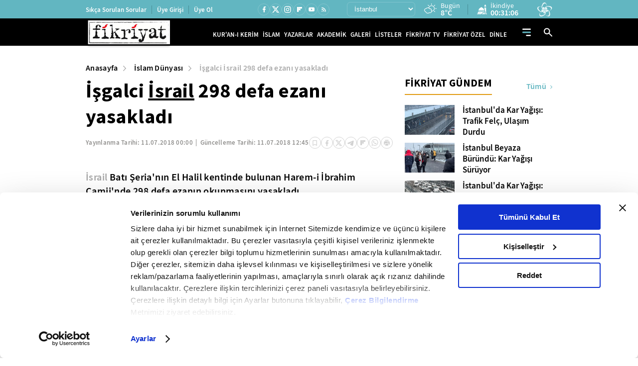

--- FILE ---
content_type: application/javascript
request_url: https://i.tmgrup.com.tr/staticfiles/havadurumu/guncelhava.js?202601213:
body_size: 19389
content:
var hd_types=[],hd;hd_types[1]=["Y","Yağmurlu","Y.gif"];hd_types[2]=["A","Açık","A.gif"];hd_types[3]=["AB","Az Bulutlu","AB.gif"];hd_types[4]=["HY","Hafif Yağmurlu","HY.gif"];hd_types[5]=["YYSY","Yer Yer Sağanak Yağışlı","YYSY.gif"];hd_types[6]=["KKY","Karla Karışık Yağmurlu","KKY.gif"];hd_types[7]=["PB","Parçalı Bulutlu","PB.gif"];hd_types[8]=["P","Pus","P.gif"];hd_types[9]=["SY","Sağanak Yağışlı","SY.gif"];hd_types[10]=["KY","Kuvvetli Yağmurlu","KY.gif"];hd_types[11]=["D","Dolu","D.gif"];hd_types[12]=["R","Rüzgarlı","R.gif"];hd_types[13]=["CB","Çok Bulutlu","CB.gif"];hd_types[15]=["KSY","Kuvvetli Sağanak Yağışlı","KSY.gif"];hd_types[16]=["YKY","Yoğun Kar Yağışlı","YKY.gif"];hd_types[17]=["GSY","Gökgürültülü Sağanak Yağışlı","GSY.gif"];hd_types[18]=["K","Karlı","K.gif"];hd_types[19]=["HSY","Hafif Sağanak Yağışlı","HSY.gif"];hd_types[20]=["SIS","Sisli","SIS.gif"];hd_types[21]=["PUS","Puslu","PUS.gif"];hd_types[22]=["SCK","Sıcak","SCK.gif"];hd_types[23]=["SGK","Soğuk","SGK.gif"];hd_types[24]=["KF","Toz ve Kum Fırtınası","KF.gif"];hd_types[25]=["DMN","Duman","DMN.gif"];hd_types[26]=["MSY","Yer Yer Sağanak Yağışlı","YYSY.gif"];hd_types[27]=["HKY","Hafif Kar Yağışlı","HKY.gif"];hd_types[28]=["KGY","Kuvvetli Gökgürültülü Sağanak Yağışlı","KGY.gif"];hd=[];hd[872]=["19 Mayıs",7,0,11,"19_mayis"];hd[987]=["Abalı Kayak Merkezi",3,-14,-4,"abali_kayak"];hd[639]=["Abana",7,-2,7,"abana"];hd[813]=["Acıgöl",20,-13,-1,"acigol"];hd[398]=["Acıpayam",13,-4,7,"acipayam"];hd[300]=["Adaklı",7,-12,-1,"adakli"];hd[567]=["Adalar",7,2,8,"adalar"];hd[41]=["Adana",7,-4,13,"adana"];hd[310]=["Adilcevaz",3,-9,-1,"adilcevaz"];hd[82]=["Adıyaman",3,-3,7,"adiyaman"];hd[775]=["Afşin",7,-15,-3,"afsin"];hd[38]=["Afyon",7,-6,4,"afyonkarahisar"];hd[1021]=["Ağaçören",21,-11,-3,"agacoren"];hd[440]=["Ağın",7,-8,-1,"agin"];hd[329]=["Ağlasun",13,-5,5,"aglasun"];hd[640]=["Ağlı",7,-12,0,"agli"];hd[64]=["Ağrı",7,-19,-11,"agri"];hd[701]=["Ahırlı",13,-8,3,"ahirli"];hd[311]=["Ahlat",3,-9,-3,"ahlat"];hd[758]=["Ahmetli",19,0,8,"ahmetli"];hd[942]=["Akçaabat",7,-2,8,"akcaabat"];hd[744]=["Akçadağ",7,-9,0,"akcadag"];hd[971]=["Akçakale",3,-3,9,"akcakale"];hd[683]=["Akçakent",20,-11,-1,"akcakent"];hd[1094]=["Akçakoca",7,-1,8,"akcakoca"];hd[1e3]=["Akdağmadeni",20,-17,-1,"akdagmadeni"];hd[759]=["Akhisar",13,-2,5,"akhisar"];hd[903]=["Akıncılar",20,-12,0,"akincilar"];hd[660]=["Akkışla",20,-17,-3,"akkisla"];hd[825]=["Akkuş",7,-10,-2,"akkus"];hd[702]=["Akören",7,-8,1,"akoren"];hd[684]=["Akpınar",20,-10,1,"akpinar"];hd[61]=["Aksaray",20,-10,3,"aksaray"];hd[703]=["Akşehir",13,-5,5,"aksehir"];hd[227]=["Akseki",13,-3,8,"akseki"];hd[228]=["Aksu",13,2,13,"aksu"];hd[544]=["Aksu",13,-7,6,"aksu-isparta"];hd[631]=["Akyaka",7,-10,-5,"akyaka"];hd[857]=["Akyazı",7,-3,10,"akyazi"];hd[203]=["Akyurt",20,-5,4,"akyurt"];hd[384]=["Alaca",20,-9,3,"alaca"];hd[441]=["Alacakaya",7,-7,-2,"alacakaya"];hd[873]=["Alaçam",7,0,9,"alacam"];hd[150]=["Aladağ",7,-5,9,"aladag"];hd[229]=["Alanya",7,8,16,"alanya"];hd[1013]=["Alaplı",7,-3,9,"alapli"];hd[760]=["Alaşehir",13,-1,9,"alasehir"];hd[601]=["Aliağa",19,4,9,"aliaga"];hd[930]=["Almus",20,-14,2,"almus"];hd[483]=["Alpu",7,-7,5,"alpu"];hd[273]=["Altıeylül",13,-4,4,"altieylul"];hd[943]=["ALTINDERE",7,-9,3,"altindere"];hd[704]=["Altınekin",7,-7,1,"altinekin"];hd[1071]=["Altınova",7,1,10,"altinova"];hd[531]=["Altınözü",7,-1,8,"altinozu"];hd[731]=["Altıntaş",7,-9,3,"altintas"];hd[904]=["Altınyayla",20,-23,-5,"altinyayla"];hd[330]=["Altınyayla",6,-6,6,"altinyayla-burdur"];hd[820]=["Altunhisar",7,-10,5,"altunhisar"];hd[503]=["Alucra",7,-10,2,"alucra"];hd[1058]=["Amasra",7,-1,8,"amasra"];hd[24]=["Amasya",20,-4,5,"amasya"];hd[113]=["Amman",7,1,9,"amman"];hd[90]=["Amsterdam",6,-2,5,"amsterdam"];hd[558]=["Anamur",7,4,14,"anamur"];hd[776]=["Andırın",7,-9,5,"andirin"];hd[49]=["Ankara",20,-7,5,"ankara"];hd[45]=["Antalya",7,4,14,"antalya"];hd[496]=["Araban",7,-3,9,"araban"];hd[641]=["Araç",7,-10,7,"arac"];hd[944]=["Araklı",7,2,10,"arakli"];hd[1068]=["Aralık",7,-8,3,"aralik"];hd[745]=["Arapgir",7,-12,-3,"arapgir"];hd[66]=["Ardahan",7,-13,-7,"ardahan"];hd[246]=["Ardanuç",18,-2,4,"ardanuc"];hd[844]=["Ardeşen",7,2,8,"ardesen"];hd[746]=["Arguvan",7,-13,-2,"arguvan"];hd[247]=["Arhavi",18,1,5,"arhavi"];hd[442]=["Arıcak",7,-11,0,"aricak"];hd[858]=["Arifiye",7,-3,10,"arifiye"];hd[318]=["Arkut",20,-18,-3,"arkut_kayak"];hd[1072]=["Armutlu",7,3,9,"armutlu"];hd[568]=["Arnavutköy",7,1,8,"arnavutkoy"];hd[632]=["Arpaçay",7,-13,-7,"arpacay"];hd[945]=["Arsin",7,0,7,"arsin"];hd[532]=["Arsuz",7,2,14,"arsuz"];hd[931]=["Artova",20,-21,-3,"artova"];hd[32]=["Artvin",18,-2,4,"artvin"];hd[874]=["Asarcık",7,-7,2,"asarcik"];hd[120]=["Aşkabat",6,-5,5,"askabat"];hd[461]=["Aşkale",3,-18,-8,"askale"];hd[732]=["Aslanapa",7,-9,3,"aslanapa"];hd[545]=["Atabey",13,-6,6,"atabey"];hd[569]=["Ataşehir",7,1,8,"atasehir"];hd[109]=["Atina",15,9,15,"atina"];hd[370]=["Atkaracalar",20,-15,-1,"atkaracalar"];hd[814]=["Avanos",20,-10,-1,"avanos"];hd[570]=["Avcılar",7,2,7,"avcilar"];hd[894]=["Ayancık",7,-4,9,"ayancik"];hd[204]=["Ayaş",20,-7,6,"ayas"];hd[826]=["Aybastı",7,-6,6,"aybasti"];hd[845]=["Ayder",7,-9,-1,"ayder"];hd[35]=["Aydın",1,3,11,"aydin"];hd[559]=["Aydıncık",7,5,15,"aydincik-mersin"];hd[1001]=["Aydıncık",20,-10,4,"aydincik-yozgat"];hd[1028]=["Aydıntepe",20,-16,-7,"aydintepe"];hd[1032]=["Ayrancı",21,-10,0,"ayranci"];hd[358]=["Ayvacık",9,-3,8,"ayvacik-canakkale"];hd[875]=["Ayvacık",7,0,6,"ayvacik-samsun"];hd[274]=["Ayvalık",9,2,12,"ayvalik"];hd[642]=["Azdavay",7,-12,6,"azdavay"];hd[462]=["Aziziye",3,-20,-9,"aziziye"];hd[399]=["Babadağ",13,-2,6,"babadag"];hd[676]=["Babaeski",1,-3,9,"babaeski"];hd[876]=["Bafra",7,-2,9,"bafra"];hd[571]=["Bağcılar",7,1,7,"bagcilar"];hd[115]=["Bağdat",3,1,11,"bagdat"];hd[418]=["Bağlar",3,-5,5,"baglar"];hd[1087]=["Bahçe",7,-4,10,"bahce"];hd[988]=["Bahçesaray",3,-11,0,"bahcesaray"];hd[1038]=["Bahşili",7,-5,5,"bahsili"];hd[400]=["Baklan",13,-4,4,"baklan"];hd[125]=["Bakü",13,2,5,"baku"];hd[205]=["Bala",20,-8,0,"bala"];hd[747]=["Balaban",7,-14,-2,"balaban"];hd[602]=["Balçova",19,4,13,"balcova"];hd[10]=["Balıkesir",7,-4,4,"balikesir"];hd[1039]=["Balışeyh",7,-8,3,"baliseyh"];hd[275]=["Balya",27,-2,3,"balya"];hd[982]=["Banaz",13,-6,5,"banaz"];hd[276]=["Bandırma",13,-1,6,"bandirma"];hd[19]=["Bartın",7,-5,8,"bartin"];hd[572]=["Başakşehir",7,1,7,"basaksehir"];hd[932]=["Başçiftlik",20,-10,-1,"basciftlik"];hd[689]=["Başiskele",7,-1,9,"basiskele"];hd[989]=["Başkale",3,-19,-6,"baskale"];hd[443]=["Baskil",7,-14,-3,"baskil"];hd[171]=["Başmakçı",7,-4,7,"basmakci"];hd[1033]=["Başyayla",21,-10,2,"basyayla"];hd[83]=["Batman",3,-6,4,"batman"];hd[748]=["Battalgazi",7,-7,3,"battalgazi"];hd[172]=["Bayat",7,-6,4,"bayat"];hd[385]=["Bayat",20,-5,5,"bayat-corum"];hd[31]=["Bayburt",20,-15,-8,"bayburt"];hd[603]=["Bayındır",19,2,12,"bayindir"];hd[888]=["Baykan",23,-9,0,"baykan"];hd[604]=["Bayraklı",9,4,11,"bayrakli"];hd[359]=["Bayramiç",9,0,9,"bayramic"];hd[371]=["Bayramören",20,-15,-2,"bayramoren"];hd[573]=["Bayrampaşa",7,2,8,"bayrampasa"];hd[401]=["Bekilli",13,-5,4,"bekilli"];hd[230]=["Belek",13,1,14,"belek"];hd[533]=["Belen",7,-3,6,"belen"];hd[105]=["Belgrad",7,-4,4,"belgrad"];hd[605]=["Bergama",9,2,10,"bergama"];hd[95]=["Berlin",7,-5,3,"berlin"];hd[946]=["Beşikdüzü",7,-3,5,"besikduzu"];hd[574]=["Beşiktaş",7,1,8,"besiktas"];hd[1047]=["Beşiri",23,-6,2,"besiri"];hd[162]=["Besni",7,-5,3,"besni"];hd[402]=["Beyağaç",13,-5,12,"beyagac"];hd[606]=["Beydağ",13,0,13,"beydag"];hd[575]=["Beykoz",7,2,9,"beykoz"];hd[576]=["Beylikdüzü",7,2,8,"beylikduzu"];hd[484]=["Beylikova",7,-8,5,"beylikova"];hd[577]=["Beyoğlu",7,1,8,"beyoglu"];hd[206]=["Beypazarı",20,-2,6,"beypazari"];hd[705]=["Beyşehir",13,-7,4,"beysehir"];hd[1052]=["Beytüşşebap",23,-18,0,"beytussebap"];hd[360]=["Biga",1,-1,8,"biga"];hd[277]=["Bigadiç",13,-4,4,"bigadic"];hd[9]=["Bilecik",7,-2,5,"bilecik"];hd[71]=["Bingöl",20,-13,-1,"bingol"];hd[972]=["Birecik",3,-2,10,"birecik"];hd[121]=["Bişkek",7,-6,2,"biskek"];hd[419]=["Bismil",23,-5,6,"bismil"];hd[72]=["Bitlis",3,-18,-7,"bitlis"];hd[312]=["Bitlis Kayak Merkezi",3,-23,-9,"bitlis_kayak"];hd[794]=["Bodrum",1,9,17,"bodrum"];hd[386]=["Boğazkale",20,-6,4,"bogazkale"];hd[1002]=["Boğazlıyan",20,-16,-2,"bogazliyan"];hd[15]=["Bolu",20,-10,6,"bolu"];hd[173]=["Bolvadin",7,-5,3,"bolvadin"];hd[93]=["Bonn",7,-2,4,"bonn"];hd[821]=["Bor",7,-10,3,"bor"];hd[249]=["Borçka",18,1,6,"borcka"];hd[607]=["Bornova",19,4,13,"bornova"];hd[895]=["Boyabat",7,-2,7,"boyabat"];hd[361]=["Bozcaada",9,3,10,"bozcaada"];hd[608]=["Bozdağ Kayak Merkezi",27,-4,2,"bozdag_kayak"];hd[256]=["Bozdoğan",19,0,12,"bozdogan"];hd[706]=["Bozkır",13,-8,4,"bozkir"];hd[403]=["Bozkurt",13,-5,5,"bozkurt"];hd[643]=["Bozkurt",7,-4,8,"bozkurt-kastamonu"];hd[973]=["Bozova",3,-4,7,"bozova"];hd[685]=["Boztepe",20,-10,0,"boztepe"];hd[293]=["Bozüyük",7,-6,5,"bozuyuk"];hd[560]=["Bozyazı",7,5,15,"bozyazi"];hd[91]=["Brüksel",1,-2,7,"bruksel"];hd[609]=["Buca",19,3,12,"buca"];hd[331]=["Bucak",13,-3,5,"bucak"];hd[99]=["Budapeşte",7,-10,-2,"budapeste"];hd[257]=["Buharkent",19,1,9,"buharkent"];hd[132]=["Bükreş",7,-10,2,"bukres"];hd[504]=["Bulancak",7,-2,5,"bulancak"];hd[807]=["Bulanık",20,-18,-10,"bulanik"];hd[404]=["Buldan",13,-1,6,"buldan"];hd[661]=["Bünyan",20,-16,-5,"bunyan"];hd[47]=["Burdur",13,-5,7,"burdur"];hd[278]=["Burhaniye",9,1,12,"burhaniye"];hd[11]=["Bursa",7,-1,8,"bursa"];hd[578]=["Büyükçekmece",7,1,8,"buyukcekmece"];hd[341]=["Büyükorhan",7,-4,7,"buyukorhan"];hd[777]=["Çağlayancerit",7,-12,4,"cagliyancerit"];hd[405]=["Çal",13,-5,5,"cal"];hd[990]=["Çaldıran",3,-23,-9,"caldiran"];hd[822]=["Çamardı",7,-13,2,"camardi"];hd[827]=["Çamaş",7,-3,7,"camas"];hd[828]=["Çambaşı Kayak Merkezi",7,-14,-3,"cambasi_kayak"];hd[406]=["Çameli",13,-6,6,"cameli"];hd[207]=["Çamlıdere",20,-13,1,"camlidere"];hd[846]=["Çamlıhemşin",7,-3,5,"camlihemsin"];hd[561]=["Çamlıyayla",7,-8,7,"camliyayla"];hd[505]=["Çamoluk",7,-10,0,"camoluk"];hd[362]=["Çan",1,-3,7,"can"];hd[506]=["Çanakçı",7,-7,5,"canakci"];hd[8]=["Çanakkale",1,2,10,"canakkale"];hd[1003]=["Çandır",20,-16,0,"candir"];hd[877]=["Canik",7,0,8,"canik"];hd[208]=["Çankaya",20,-6,5,"cankaya"];hd[50]=["Çankırı",20,-8,5,"cankiri"];hd[407]=["Çardak",13,-5,6,"cardak"];hd[878]=["Çarşamba",7,-1,10,"carsamba"];hd[947]=["Çarşıbaşı",7,0,4,"carsibasi"];hd[463]=["Çat",3,-20,-7,"cat"];hd[991]=["Çatak",3,-15,-2,"catak"];hd[579]=["Çatalca",7,0,7,"catalca"];hd[829]=["Çatalpınar",7,-2,9,"catalpinar"];hd[644]=["Çatalzeytin",7,-1,8,"catalzeytin"];hd[733]=["Çavdarhisar",7,-8,4,"cavdarhisar"];hd[333]=["Çavdır",13,-5,7,"cavdir"];hd[174]=["Çay",7,-5,4,"cay"];hd[830]=["Çaybaşı",7,-3,5,"caybasi"];hd[1014]=["Çaycuma",7,-5,7,"caycuma"];hd[847]=["Çayeli",7,0,7,"cayeli"];hd[1004]=["Çayıralan",20,-14,-1,"cayiralan"];hd[452]=["Çayırlı",20,-18,-8,"cayirli"];hd[690]=["Çayırova",7,1,9,"cayirova"];hd[948]=["Çaykara",7,-4,4,"caykara"];hd[1005]=["Çekerek",20,-11,1,"cekerek"];hd[580]=["Çekmeköy",7,1,8,"cekmekoy"];hd[1040]=["Çelebi",7,-8,0,"celebi"];hd[163]=["Çelikhan",7,-12,-1,"celikhan"];hd[707]=["Çeltik",13,-7,4,"celtik"];hd[334]=["Çeltikçi",13,-4,6,"celtikci"];hd[962]=["Çemişgezek",7,-10,0,"cemisgezek"];hd[373]=["Çerkeş",20,-15,3,"cerkes"];hd[920]=["Çerkezköy",13,0,7,"cerkezkoy"];hd[420]=["Çermik",23,-7,3,"cermik"];hd[610]=["Çeşme",9,6,14,"cesme"];hd[151]=["Ceyhan",7,-2,13,"ceyhan"];hd[974]=["Ceylanpınar",3,-3,9,"ceylanpinar"];hd[104]=["Cezayir",9,10,16,"cezayir"];hd[686]=["Çiçekdağı",20,-5,4,"cicekdagi"];hd[645]=["Cide",7,-4,10,"cide"];hd[485]=["Çifteler",7,-9,4,"cifteler"];hd[823]=["Çiftlik",7,-15,2,"ciftlik"];hd[1073]=["Çiftlikköy",7,1,9,"ciftlikkoy"];hd[611]=["Çiğli",19,3,11,"cigli"];hd[708]=["Cihanbeyli",7,-6,3,"cihanbeyli"];hd[1062]=["Çıldır",7,-18,-7,"cildir"];hd[1095]=["Çilimli",7,-4,10,"cilimli"];hd[421]=["Çınar",23,-5,6,"cinar"];hd[1074]=["Çınarcık",7,2,8,"cinarcik"];hd[258]=["Çine",9,-1,15,"cine"];hd[408]=["Çivril",13,-4,7,"civril"];hd[1053]=["Cizre",3,-4,8,"cizre"];hd[175]=["Çobanlar",7,-5,4,"cobanlar"];hd[921]=["Çorlu",13,0,7,"corlu"];hd[23]=["Çorum",20,-7,6,"corum"];hd[209]=["Çubuk",20,-7,4,"cubuk"];hd[527]=["Çukurca",20,-13,0,"cukurca"];hd[1096]=["Cumayeri",7,-5,8,"cumayeri"];hd[709]=["Çumra",7,-7,2,"cumra"];hd[422]=["Çüngüş",23,-11,1,"cungus"];hd[646]=["Daday",7,-11,4,"daday"];hd[795]=["Dalaman",4,3,14,"dalaman"];hd[1063]=["Damal",7,-17,-6,"damal"];hd[749]=["Darende",7,-13,0,"darende"];hd[785]=["Dargeçit",23,-6,1,"dargecit"];hd[691]=["Darıca",7,2,9,"darica"];hd[796]=["Datça",1,10,16,"datca"];hd[546]=["Davraz Kayak Merkezi",13,-12,-3,"davraz_kayak"];hd[176]=["Dazkırı",7,-4,6,"dazkiri"];hd[1041]=["Delice",7,-6,5,"delice"];hd[761]=["Demirci",13,0,8,"demirci"];hd[677]=["Demirköy",13,-3,6,"demirkoy"];hd[1030]=["Demirözü",20,-16,-7,"demirozu"];hd[231]=["Demre",19,7,17,"demre"];hd[37]=["Denizli",13,1,10,"denizli"];hd[409]=["Denizli Kayak Merkezi",13,-9,0,"denizli_kayak"];hd[710]=["Derbent",7,-11,1,"derbent"];hd[711]=["Derebucak",13,-9,5,"derebucak"];hd[507]=["Dereli",7,-1,6,"dereli"];hd[848]=["Derepazarı",7,-4,6,"derepazari"];hd[786]=["Derik",3,-2,4,"derik"];hd[692]=["Derince",7,-2,9,"derince"];hd[815]=["Derinkuyu",20,-14,0,"derinkuyu"];hd[949]=["Dernekpazarı",7,-4,4,"dernekpazari"];hd[662]=["Develi",20,-11,1,"develi"];hd[1015]=["Devrek",7,-4,10,"devrek"];hd[647]=["Devrekani",7,-12,1,"devrekani"];hd[423]=["Dicle",23,-8,0,"dicle"];hd[259]=["Didim",9,8,17,"didim"];hd[633]=["Digor",7,-9,-4,"digor"];hd[612]=["Dikili",19,3,11,"dikili"];hd[896]=["Dikmen",7,-3,6,"dikmen"];hd[693]=["Dilovası",7,0,9,"dilovasi"];hd[177]=["Dinar",7,-4,7,"dinar"];hd[905]=["Divriği",20,-15,-5,"divrigi"];hd[188]=["Diyadin",7,-19,-8,"diyadin"];hd[77]=["Diyarbakır",3,-5,5,"diyarbakir"];hd[388]=["Dodurga",20,-5,4,"dodurga"];hd[712]=["Doğanhisar",7,-9,2,"doganhisar"];hd[508]=["Doğankent",7,-6,8,"dogankent"];hd[906]=["Doğanşar",20,-13,1,"dogansar"];hd[750]=["Doğanşehir",7,-15,-1,"dogansehir"];hd[751]=["Doğanyol",7,-7,1,"doganyol"];hd[648]=["Doğanyurt",7,-2,7,"doganyurt"];hd[189]=["Doğubeyazıt",7,-14,-5,"dogubeyazit"];hd[734]=["Domaniç",7,-8,5,"domanic"];hd[320]=["Dörtdivan",20,-15,3,"dortdivan"];hd[534]=["Dörtyol",7,2,14,"dortyol"];hd[232]=["Döşemealtı",13,1,11,"dosemealti"];hd[735]=["Dumlupınar",23,-11,4,"dumlupinar"];hd[897]=["Durağan",7,2,8,"duragan"];hd[279]=["Dursunbey",13,-3,3,"dursunbey"];hd[123]=["Duşanbe",9,3,13,"dusanbe"];hd[16]=["Düzce",7,-5,10,"duzce"];hd[1088]=["Düziçi",7,-3,14,"duzici"];hd[950]=["Düzköy",7,-5,4,"duzkoy"];hd[364]=["Eceabat",9,2,8,"eceabat"];hd[3]=["Edirne",1,-3,6,"edirne"];hd[280]=["Edremit",9,2,12,"edremit"];hd[260]=["Efeler",19,4,11,"efeler"];hd[1076]=["Eflani",20,-12,4,"eflani"];hd[424]=["Eğil",23,-7,1,"egil"];hd[547]=["Eğirdir",13,-1,6,"egirdir"];hd[778]=["Ekinözü",7,-14,-2,"ekinozu"];hd[69]=["Elazığ",20,-12,-1,"elazig"];hd[1083]=["Elbeyli",7,-4,7,"elbeyli"];hd[779]=["Elbistan",7,-13,-2,"elbistan"];hd[374]=["Eldivan",20,-7,4,"eldivan"];hd[190]=["Eleşkirt",7,-19,-9,"eleskirt"];hd[210]=["Elmadağ",20,-6,4,"elmadag"];hd[233]=["Elmalı",13,-4,8,"elmali"];hd[736]=["Emet",7,-7,5,"emet"];hd[178]=["Emirdağ",7,-6,4,"emirdag"];hd[713]=["Emirgazi",7,-11,1,"emirgazi"];hd[432]=["Enez",1,-2,6,"enez"];hd[933]=["Erbaa",20,-6,5,"erbaa"];hd[992]=["Erciş",3,-16,-6,"ercis"];hd[663]=["Erciyes Kayak Merkezi",20,-16,-3,"erciyes_kayak"];hd[281]=["Erdek",13,2,8,"erdek"];hd[562]=["Erdemli",7,2,14,"erdemli"];hd[1016]=["Ereğli",7,-2,9,"eregli-karadeniz"];hd[714]=["Ereğli",7,-8,2,"eregli-konya"];hd[922]=["Ereğli",13,1,7,"eregli-tekirdag"];hd[859]=["Erenler",7,-3,10,"erenler"];hd[898]=["Erfelek",7,-7,7,"erfelek"];hd[453]=["Ergan Kayak Merkezi",20,-18,-10,"ergan_kayak"];hd[425]=["Ergani",23,-5,0,"ergani"];hd[923]=["Ergene",13,1,7,"ergene"];hd[1034]=["Ermenek",21,-9,4,"ermenek"];hd[1035]=["Ermenek Kayak Merkezi",21,-12,0,"ermenek_kayak"];hd[889]=["Eruh",23,-9,1,"eruh"];hd[535]=["Erzin",7,-1,13,"erzin"];hd[67]=["Erzincan",20,-14,-4,"erzincan"];hd[62]=["Erzurum",3,-17,-7,"erzurum"];hd[581]=["Esenler",7,1,7,"esenler"];hd[582]=["Esenyurt",7,2,7,"esenyurt"];hd[1022]=["Eskil",21,-8,2,"eskil"];hd[1077]=["Eskipazar",20,-10,7,"eskipazar"];hd[51]=["Eskişehir",7,-4,4,"eskisehir"];hd[983]=["Eşme",13,-2,6,"esme"];hd[509]=["Espiye",7,-1,8,"espiye"];hd[211]=["Etimesgut",20,-7,5,"etimesgut"];hd[179]=["Evciler",7,-9,5,"evciler"];hd[212]=["Evren",20,-8,1,"evren"];hd[510]=["Eynesil",7,0,7,"eynesil"];hd[583]=["Eyüp",7,1,8,"eyup"];hd[365]=["Ezine",9,-1,9,"ezine"];hd[584]=["Fatih",7,2,8,"fatih"];hd[831]=["Fatsa",7,-1,8,"fatsa"];hd[152]=["Feke",7,-4,11,"feke"];hd[664]=["Felahiye",20,-15,-4,"felahiye"];hd[860]=["Ferizli",7,-3,10,"ferizli"];hd[798]=["Fethiye",4,5,15,"fethiye"];hd[849]=["Fındıklı",7,3,8,"findikli"];hd[234]=["Finike",19,6,16,"finike"];hd[613]=["Foça",19,4,11,"foca"];hd[94]=["Frankfurt",7,-3,2,"frankfurt"];hd[78]=["Gaziantep",3,-2,8,"gaziantep"];hd[614]=["Gaziemir",19,1,11,"gaziemir"];hd[585]=["Gaziosmanpaşa",7,1,8,"gaziosmanpasa"];hd[235]=["Gazipaşa",13,5,14,"gazipasa"];hd[694]=["Gebze",7,1,9,"gebze"];hd[737]=["Gediz",7,-6,7,"gediz"];hd[738]=["Gediz Kayak Merkezi",23,-12,1,"gediz_kayak"];hd[548]=["Gelendost",13,-5,6,"gelendost"];hd[366]=["Gelibolu",9,3,7,"gelibolu"];hd[907]=["Gemerek",20,-20,-5,"gemerek"];hd[342]=["Gemlik",7,1,9,"gemlik"];hd[302]=["Genç",7,-10,-1,"genc"];hd[1048]=["Gercüş",23,-6,1,"gercus"];hd[321]=["Gerede",20,-13,2,"gerede"];hd[164]=["Gerger",7,-5,2,"gerger"];hd[261]=["Germencik",9,1,12,"germencik"];hd[899]=["Gerze",7,0,9,"gerze"];hd[993]=["Gevaş",3,-10,-2,"gevas"];hd[861]=["Geyve",7,-5,7,"geyve"];hd[27]=["Giresun",7,1,8,"giresun"];hd[118]=["Girne",7,8,16,"girne"];hd[367]=["Gökçeada",9,5,9,"gokceada"];hd[1017]=["Gökçebey",7,-5,7,"gokcebey"];hd[780]=["Göksun",7,-22,-1,"goksun"];hd[213]=["Gölbaşı",20,-8,3,"golbasi"];hd[165]=["Gölbaşı",7,-7,4,"golbasi-adiyaman"];hd[695]=["Gölcük",7,0,9,"golcuk"];hd[1064]=["Göle",7,-22,-10,"gole"];hd[335]=["Gölhisar",6,-6,8,"golhisar"];hd[832]=["Gölköy",7,-6,3,"golkoy"];hd[762]=["Gölmarmara",13,0,9,"golmarmara"];hd[908]=["Gölova",20,-12,-3,"golova"];hd[294]=["Gölpazarı",7,-7,6,"golpazari"];hd[1098]=["Gölyaka",7,-6,9,"golyaka"];hd[282]=["Gömeç",9,1,13,"gomec"];hd[283]=["Gönen",13,0,8,"gonen"];hd[549]=["Gönen",13,-6,7,"gonen-isparta"];hd[763]=["Gördes",13,-2,6,"gordes"];hd[512]=["Görele",7,-3,4,"gorele"];hd[313]=["Göroymak",3,-17,-8,"goroymak"];hd[197]=["Göynücek",20,-6,5,"goynucek"];hd[322]=["Göynük",20,-5,6,"goynuk"];hd[513]=["Güce",7,-7,3,"guce"];hd[1054]=["Güçlükonak",3,-4,4,"guclukonak"];hd[214]=["Güdül",20,-6,6,"gudul"];hd[1023]=["Gülağaç",21,-11,1,"gulagac"];hd[563]=["Gülnar",7,-3,6,"gulnar"];hd[816]=["Gülşehir",20,-9,0,"gulsehir"];hd[833]=["Gülyalı",7,1,9,"gulyali"];hd[134]=["Gümülcine",7,1,8,"gumulcine"];hd[198]=["Gümüşhacıköy",20,-6,4,"gumushacikoy"];hd[30]=["Gümüşhane",20,-12,0,"gumushane"];hd[1099]=["Gümüşova",7,-6,8,"gumusova"];hd[236]=["Gündoğmuş",13,-2,9,"gundogmus"];hd[410]=["Güney",13,-3,4,"guney"];hd[715]=["Güneysınır",7,-7,0,"guneysinir"];hd[850]=["Güneysu",7,-1,7,"guneysu"];hd[486]=["Günyüzü",7,-6,6,"gunyuzu"];hd[834]=["Gürgentepe",7,-7,2,"gurgentepe"];hd[994]=["Gürpınar",3,-11,-1,"gurpinar"];hd[343]=["Gürsu",7,-1,10,"gursu"];hd[909]=["Gürün",20,-11,-1,"gurun"];hd[615]=["Güzelbahçe",19,5,14,"guzelbahce"];hd[808]=["Güzeldağ Kayak Merkezi",20,-15,-7,"guzeldag_kayak"];hd[1024]=["Güzelyurt",7,-1,17,"guzelyurt"];hd[817]=["Hacıbektaş",20,-11,-1,"hacibektas"];hd[665]=["Hacılar",20,-11,1,"hacilar"];hd[716]=["Hadim",13,-10,3,"hadim"];hd[910]=["Hafik",20,-14,-7,"hafik"];hd[75]=["Hakkari",20,-17,-5,"hakkari"];hd[528]=["Hakkari Kayak Merkezi",20,-24,-10,"hakkari_kayak"];hd[975]=["Halfeti",3,-3,7,"halfeti"];hd[976]=["Haliliye",3,-1,8,"haliliye"];hd[717]=["Halkapınar",7,-10,5,"halkapinar"];hd[199]=["Hamamözü",20,-7,4,"hamamozu"];hd[191]=["Hamur",7,-17,-10,"hamur"];hd[487]=["Han",7,-8,1,"han"];hd[1065]=["Hanak",7,-15,-7,"hanak"];hd[426]=["Hani",23,-10,1,"hani"];hd[649]=["Hanönü",7,-6,7,"hanonu"];hd[344]=["Harmancık",7,-6,6,"harmancik"];hd[977]=["Harran",3,-2,8,"harran"];hd[1089]=["Hasanbeyli",7,-4,7,"hasanbeyli"];hd[1049]=["Hasankeyf",3,-3,4,"hasankeyf"];hd[303]=["Hasarek",7,-17,-8,"hasarek_kayak"];hd[809]=["Hasköy",20,-17,-9,"haskoy"];hd[536]=["Hassa",7,-2,9,"hassa"];hd[42]=["Hatay",7,-1,10,"hatay"];hd[284]=["Havran",9,1,11,"havran"];hd[433]=["Havsa",1,-4,7,"havsa"];hd[879]=["Havza",7,-4,5,"havza"];hd[215]=["Haymana",20,-8,0,"haymana"];hd[924]=["Hayrabolu",1,-2,7,"hayrabolu"];hd[951]=["Hayrat",7,-6,5,"hayrat"];hd[427]=["Hazro",23,-7,2,"hazro"];hd[752]=["Hekimhan",7,-13,-3,"hekimhan"];hd[86]=["Helsinki",18,-8,-4,"helsinki"];hd[851]=["Hemşin",7,-2,6,"hemsin"];hd[862]=["Hendek",7,-3,10,"hendek"];hd[978]=["Hilvan",3,-5,6,"hilvan"];hd[464]=["Hınıs",3,-20,-7,"hinis"];hd[739]=["Hisarcık",7,-7,6,"hisarcik"];hd[314]=["Hizan",3,-12,0,"hizan"];hd[180]=["Hocalar",7,-9,4,"hocalar"];hd[411]=["Honaz",13,0,10,"honaz"];hd[250]=["Hopa",18,4,9,"hopa"];hd[465]=["Horasan",3,-23,-9,"horasan"];hd[963]=["Hozat",7,-14,-2,"hozat"];hd[718]=["Hüyük",13,-7,2,"huyuk"];hd[237]=["İbradı",13,-4,6,"ibradi"];hd[1055]=["İdil",23,-5,4,"idil"];hd[65]=["Iğdır",7,-7,1,"igdir"];hd[650]=["İhsangazi",7,-12,5,"ihsangazi"];hd[181]=["İhsaniye",7,-7,3,"ihsaniye"];hd[835]=["İkizce",7,-5,2,"ikizce"];hd[852]=["İkizdere",7,-8,4,"ikizdere"];hd[375]=["Ilgaz",20,-11,6,"ilgaz"];hd[376]=["Ilgaz Kayak Merkezi",7,-15,-2,"ilgaz_kayak"];hd[719]=["Ilgın",13,-8,2,"ilgin"];hd[454]=["İliç",20,-14,-6,"ilic"];hd[153]=["İmamoğlu",7,-2,13,"imamoglu"];hd[911]=["İmranlı",20,-18,-5,"imranli"];hd[666]=["İncesu",20,-13,-1,"incesu"];hd[262]=["İncirliova",9,1,12,"incirliova"];hd[651]=["İnebolu",7,-3,8,"inebolu"];hd[345]=["İnegöl",7,-5,8,"inegol"];hd[295]=["İnhisar",7,-2,8,"inhisar"];hd[488]=["İnönü",7,-8,5,"inonu"];hd[995]=["İpekyolu",3,-7,-1,"ipekyolu"];hd[434]=["İpsala",1,-3,5,"ipsala"];hd[182]=["İscehisar",7,-7,4,"iscehisar"];hd[537]=["İskenderun",7,4,13,"iskenderun"];hd[389]=["İskilip",20,-5,4,"iskilip"];hd[497]=["İslahiye",7,-2,10,"islahiye"];hd[46]=["Isparta",7,-4,7,"isparta"];hd[466]=["İspir",3,-14,-2,"ispir"];hd[2]=["İstanbul",7,1,8,"istanbul"];hd[285]=["İvrindi",19,-4,6,"ivrindi"];hd[853]=["İyidere",7,-2,7,"iyidere"];hd[33]=["İzmir",1,4,13,"izmir"];hd[346]=["İznik",7,0,9,"iznik"];hd[44]=["Kahramanmaraş",7,-2,10,"kahramanmaras"];hd[836]=["Kabadüz",7,-7,3,"kabaduz"];hd[837]=["Kabataş",7,-4,6,"kabatas"];hd[144]=["Kabil",27,0,5,"kabil"];hd[720]=["Kadınhanı",13,-11,3,"kadinhani"];hd[1090]=["Kadirli",7,-2,15,"kadirli"];hd[1006]=["Kadışehri",20,-14,-2,"kadisehri"];hd[586]=["Kağıthane",7,2,9,"kagithane"];hd[634]=["Kağızman",7,-13,-5,"kagizman"];hd[110]=["Kahire",7,9,23,"kahire"];hd[166]=["Kahta",7,-2,6,"kahta"];hd[216]=["Kalecik",20,-4,7,"kalecik"];hd[412]=["Kale",13,-1,5,"kale-denizli"];hd[753]=["Kale",7,-6,2,"kale-malatya"];hd[854]=["Kalkandere",7,-7,7,"kalkandere"];hd[687]=["Kaman",20,-8,2,"kaman"];hd[140]=["Kanberra",3,17,28,"kanberra"];hd[467]=["Kandilli Kayak Merkezi",3,-18,-8,"kandilli_kayak"];hd[696]=["Kandıra",7,-1,10,"kandira"];hd[912]=["Kangal",20,-21,-7,"kangal"];hd[925]=["Kapaklı",13,-1,7,"kapakli"];hd[616]=["Karabağlar",19,4,13,"karabaglar"];hd[20]=["Karabük",20,-10,5,"karabuk"];hd[617]=["Karaburun",9,5,11,"karaburun"];hd[347]=["Karacabey",7,-3,5,"karacabey"];hd[263]=["Karacasu",19,-2,10,"karacasu"];hd[468]=["Karaçoban",3,-23,-7,"karacoban"];hd[984]=["Karahallı",13,-5,5,"karahalli"];hd[154]=["Karaisalı",7,1,12,"karaisali"];hd[1042]=["Karakeçili",7,-6,3,"karakecili"];hd[445]=["Karakoçan",7,-17,-3,"karakocan"];hd[1069]=["Karakoyunlu",7,-6,3,"karakoyunlu"];hd[60]=["Karaman",20,-9,2,"karaman"];hd[336]=["Karamanlı",6,-5,5,"karamanli"];hd[697]=["Karamürsel",7,0,9,"karamursel"];hd[721]=["Karapınar",7,-9,2,"karapinar"];hd[863]=["Karapürçek",7,-5,10,"karapurcek"];hd[864]=["Karasu",7,0,9,"karasu"];hd[155]=["Karataş",7,1,13,"karatas"];hd[722]=["Karatay",7,-7,2,"karatay"];hd[469]=["Karayazı",3,-20,-9,"karayazi"];hd[286]=["Karesi",13,-3,3,"karesi"];hd[390]=["Kargı",20,-4,5,"kargi"];hd[498]=["Karkamış",7,-3,8,"karkamis"];hd[304]=["Karlıova",7,-18,-4,"karliova"];hd[264]=["Karpuzlu",9,3,14,"karpuzlu"];hd[63]=["Kars",7,-19,-7,"kars"];hd[618]=["Karşıyaka",19,4,12,"karsiyaka"];hd[587]=["Kartal",7,3,9,"kartal"];hd[323]=["Kartalkaya",20,-7,4,"kartalkaya_kayak"];hd[698]=["Kartepe",7,-2,8,"kartepe"];hd[699]=["Kartepe Kayak Merkezi",7,-6,0,"kartepe_kayak"];hd[238]=["Kaş",19,7,16,"kas"];hd[17]=["Kastamonu",20,-12,1,"kastamonu"];hd[880]=["Kavak",7,-6,5,"kavak"];hd[799]=["Kavaklıdere",4,-1,7,"kavaklidere"];hd[865]=["Kaynarca",7,-2,10,"kaynarca"];hd[1100]=["Kaynaşlı",7,-8,9,"kaynasli"];hd[55]=["Kayseri",20,-13,0,"kayseri"];hd[217]=["Kazan",20,-9,5,"kazan"];hd[1036]=["Kazımkarabekir",21,-8,1,"kazimkarabekir"];hd[446]=["Keban",7,-7,0,"keban"];hd[551]=["Keçiborlu",13,-3,5,"keciborlu"];hd[218]=["Keçiören",20,-7,5,"kecioren"];hd[348]=["Keles",7,-8,3,"keles"];hd[520]=["Kelkit",7,-12,-4,"kelkit"];hd[1079]=["Keltepe Kayak Merkezi",20,-20,-4,"keltepe_kayak"];hd[455]=["Kemah",20,-16,-1,"kemah"];hd[456]=["Kemaliye",20,-10,-3,"kemaliye"];hd[619]=["Kemalpaşa",9,1,9,"kemalpasa"];hd[251]=["Kemalpaşa",18,3,7,"kemalpasa-artvin"];hd[239]=["Kemer",13,5,14,"kemer"];hd[337]=["Kemer",6,-3,5,"kemer-burdur"];hd[240]=["Kepez",13,3,13,"kepez"];hd[287]=["Kepsut",13,-3,4,"kepsut"];hd[435]=["Keşan",1,0,7,"kesan"];hd[514]=["Keşap",7,-4,7,"kesap"];hd[1043]=["Keskin",7,-6,1,"keskin"];hd[349]=["Kestel",7,0,9,"kestel"];hd[324]=["Kıbrıscık",20,-8,2,"kibriscik"];hd[137]=["Kiev",13,-15,-10,"kiev"];hd[305]=["Kiğı",7,-13,-3,"kigi"];hd[1018]=["Kilimli",7,-2,8,"kilimli"];hd[84]=["Kilis",3,-3,9,"kilis"];hd[620]=["Kınık",9,1,9,"kinik"];hd[621]=["Kiraz",13,2,12,"kiraz"];hd[130]=["Kırcaali",7,-3,6,"kircaali"];hd[538]=["Kırıkhan",7,-1,10,"kirikhan"];hd[59]=["Kırıkkale",7,-7,6,"kirikkale"];hd[764]=["Kırkağaç",13,-1,6,"kirkagac"];hd[5]=["Kırklareli",13,-3,8,"kirklareli"];hd[56]=["Kırşehir",7,-11,2,"kirsehir"];hd[219]=["Kızılcahamam",20,-13,1,"kizilcahamam"];hd[377]=["Kızılırmak",20,-6,4,"kizilirmak"];hd[183]=["Kızılören",7,-6,5,"kiziloren"];hd[787]=["Kızıltepe",3,-3,7,"kiziltepe"];hd[866]=["Kocaali",7,-2,9,"kocaali"];hd[6]=["Kocaeli",7,0,9,"kocaeli"];hd[428]=["Kocaköy",23,-10,1,"kocakoy"];hd[265]=["Koçarlı",9,0,11,"kocarli"];hd[667]=["Kocasinan",20,-12,-2,"kocasinan"];hd[678]=["Kofçaz",1,-4,7,"kofcaz"];hd[97]=["Köln",7,-2,5,"koln"];hd[470]=["Konaklı Kayak Merkezi",3,-19,-12,"konakli_kayak"];hd[52]=["Konya",7,-6,3,"konya"];hd[1031]=["Kop Kayak Merkezi",20,-18,-7,"kop_kayak"];hd[89]=["Kopenhag",7,-2,2,"kopenhag"];hd[765]=["Köprübaşı",13,-3,8,"koprubasi-manisa"];hd[952]=["Köprübaşı",7,-4,6,"koprubasi-trabzon"];hd[471]=["Köprüköy",3,-22,-10,"koprukoy"];hd[700]=["Körfez",7,-1,9,"korfez"];hd[838]=["Korgan",7,-7,3,"korgan"];hd[378]=["Korgun",20,-9,1,"korgun"];hd[810]=["Korkut",20,-17,-8,"korkut"];hd[241]=["Korkuteli",13,-5,3,"korkuteli"];hd[521]=["Köse",7,-15,-5,"kose"];hd[266]=["Köşk",19,2,11,"kosk"];hd[133]=["Köstence",7,-5,5,"kostence"];hd[447]=["Kovancılar",7,-11,-3,"kovancilar"];hd[800]=["Köyceğiz",4,2,14,"koycegiz"];hd[913]=["Koyulhisar",20,-8,0,"koyulhisar"];hd[818]=["Kozaklı",20,-12,-1,"kozakli"];hd[156]=["Kozan",7,3,14,"kozan"];hd[1019]=["Kozlu",7,-2,9,"kozlu"];hd[1050]=["Kozluk",3,0,1,"kozluk"];hd[588]=["Küçükçekmece",7,2,8,"kucukcekmece"];hd[766]=["Kula",13,-2,6,"kula"];hd[429]=["Kulp",23,-11,-1,"kulp"];hd[723]=["Kulu",13,-8,2,"kulu"];hd[754]=["Kuluncak",7,-16,-2,"kuluncak"];hd[539]=["Kumlu",7,-3,11,"kumlu"];hd[242]=["Kumluca",19,0,16,"kumluca"];hd[839]=["Kumru",7,-5,5,"kumru"];hd[192]=["Kğokıran",7,-20,-13,"kupkiran_kayak"];hd[653]=["Küre",7,-11,3,"kure"];hd[379]=["Kurşunlu",20,-11,0,"kursunlu"];hd[890]=["Kurtalan",23,-10,-1,"kurtalan"];hd[522]=["Kürtün",7,-12,4,"kurtun"];hd[1060]=["Kurucaşile",7,0,9,"kurucasile"];hd[267]=["Kuşadası",9,7,13,"kusadasi"];hd[40]=["Kütahya",7,-6,5,"kutahya"];hd[117]=["Kuveyt",3,4,21,"kuveyt"];hd[268]=["Kuyucak",19,0,11,"kuyucak"];hd[391]=["Laçin",20,-6,5,"lacin"];hd[881]=["Ladik",7,-9,2,"ladik"];hd[882]=["Ladik Kayak Merkezi",7,-11,-2,"ladik_kayak"];hd[436]=["Lalapaşa",1,-5,8,"lalapasa"];hd[368]=["Lapseki",9,3,8,"lapseki"];hd[119]=["Lefkoşa",7,3,18,"lefkosa"];hd[430]=["Lice",23,-12,2,"lice"];hd[88]=["Londra",1,7,10,"londra"];hd[679]=["Lüleburgaz",1,-1,8,"luleburgaz"];hd[350]=["M.Kemal Paşa",7,-4,6,"m.kemalpasa"];hd[953]=["Maçka",7,-6,7,"macka"];hd[448]=["Maden",7,-6,-1,"maden"];hd[103]=["Madrid",1,-2,8,"madrid"];hd[489]=["Mahmudiye",7,-8,3,"mahmudiye"];hd[68]=["Malatya",3,-9,1,"malatya"];hd[811]=["Malazgirt",20,-16,-9,"malazgirt"];hd[926]=["Malkara",1,-2,5,"malkara"];hd[589]=["Maltepe",7,2,8,"maltepe"];hd[220]=["Mamak",20,-7,5,"mamak"];hd[243]=["Manavgat",13,4,14,"manavgat"];hd[34]=["Manisa",1,1,6,"manisa"];hd[288]=["Manyas",13,2,10,"manyas"];hd[79]=["Mardin",3,-3,2,"mardin"];hd[289]=["Marmara Adası",13,5,8,"marmaraadasi"];hd[801]=["Marmaris",1,7,16,"marmaris"];hd[964]=["Mazgirt",7,-15,-1,"mazgirt"];hd[788]=["Mazıdağı",23,-8,1,"mazidagi"];hd[392]=["Mecitözü",20,-5,5,"mecitozu"];hd[112]=["Medine",3,13,27,"medine"];hd[111]=["Mekke",3,21,31,"mekke"];hd[141]=["Melbourne",4,17,20,"melbourne"];hd[622]=["Menderes",19,1,11,"menderes"];hd[623]=["Menemen",19,3,8,"menemen"];hd[325]=["Mengen",20,-12,6,"mengen"];hd[437]=["Meriç",1,-3,6,"meric"];hd[161]=["Merkez",7,-3,7,"merkez-adiyaman"];hd[196]=["Merkez",20,-4,4,"merkez-amasya"];hd[248]=["Merkez",18,0,4,"merkez-artvin"];hd[1059]=["Merkez",7,-6,8,"merkez-bartin"];hd[1029]=["Merkez",20,-15,-7,"merkez-bayburt"];hd[319]=["Merkez",20,-9,6,"merkez-bolu"];hd[332]=["Merkez",13,-5,7,"merkez-burdur"];hd[363]=["Merkez",9,2,10,"merkez-canakkale"];hd[372]=["Merkez",20,-5,4,"merkez-cankiri"];hd[387]=["Merkez",20,-6,6,"merkez-corum"];hd[1097]=["Merkez",7,-5,10,"merkez-duzce"];hd[413]=["Merkezefendi",13,1,10,"merkezefendi"];hd[444]=["Merkez",7,-12,-1,"merkez-elazig"];hd[511]=["Merkez",7,0,7,"merkez-giresun"];hd[519]=["Merkez",7,-12,0,"merkez-gumushane"];hd[550]=["Merkez",7,-2,8,"merkez-isparta"];hd[1078]=["Merkez",20,-10,5,"merkez-karabuk"];hd[652]=["Merkez",20,-12,1,"merkez-kastamonu"];hd[1084]=["Merkez",7,-2,8,"merkez-kilis"];hd[1044]=["Merkez",7,-6,5,"merkez-kirikkale"];hd[1091]=["Merkez",7,-3,14,"merkez-osmaniye"];hd[856]=["Merkez",7,-2,8,"merkez-rize"];hd[901]=["Merkez",7,1,10,"merkez-sinop"];hd[938]=["Merkez",20,-10,0,"merkez-tokat"];hd[970]=["Merkez",7,-14,-2,"merkez-tunceli"];hd[1020]=["Merkez",7,-2,8,"merkez-zonguldak"];hd[43]=["İçel",7,4,14,"icel"];hd[252]=["Mersivan",18,-7,-2,"mersivan_kayak"];hd[200]=["Merzifon",20,-5,4,"merzifon"];hd[840]=["Mesudiye",7,-11,1,"mesudiye"];hd[789]=["Midyat",23,-5,3,"midyat"];hd[490]=["Mihalgazi",7,-1,8,"mihalgazi"];hd[491]=["Mihalıcçık",7,-8,1,"mihalliccik"];hd[802]=["Milas",4,4,15,"milas"];hd[138]=["Minsk",13,-19,-9,"minsk"];hd[148]=["Montreal",18,-8,-6,"montreal"];hd[107]=["Moskova",18,-6,-3,"moskova"];hd[688]=["Mucur",20,-10,0,"mucur"];hd[351]=["Mudanya",7,3,8,"mudanya"];hd[326]=["Mudurnu",20,-8,3,"mudurnu"];hd[36]=["Muğla",1,0,8,"mugla"];hd[96]=["Münih",7,-8,4,"munih"];hd[996]=["Muradiye",3,-15,-4,"muradiye"];hd[927]=["Muratlı",1,-2,7,"muratli"];hd[253]=["Murgul",18,-3,4,"murgul"];hd[73]=["Muş",20,-15,-8,"mus"];hd[1085]=["Musabeyli",7,-2,8,"musabeyli"];hd[564]=["Mut",7,-1,9,"mut"];hd[315]=["Mutki",3,-15,-5,"mutki"];hd[221]=["Nallıhan",20,-3,4,"nallihan"];hd[624]=["Narlıdere",19,5,12,"narlidere"];hd[472]=["Narman",3,-16,-4,"narman"];hd[269]=["Nazilli",19,1,10,"nazilli"];hd[965]=["Nazımiye",7,-15,-1,"nazimiye"];hd[316]=["Nemrut Kayak Merkezi",3,-15,-8,"nemrut_kayak"];hd[57]=["Nevşehir",20,-13,-2,"nevsehir"];hd[145]=["New York",3,0,2,"newyork"];hd[58]=["Niğde",7,-12,3,"nigde"];hd[934]=["Niksar",20,-6,4,"niksar"];hd[352]=["Nilüfer",7,-2,8,"nilufer"];hd[499]=["Nizip",7,-2,7,"nizip"];hd[500]=["Nurdağı",7,-4,9,"nurdagi"];hd[781]=["Nurhak",7,-14,-2,"nurhak"];hd[790]=["Nusaybin",3,-3,8,"nusaybin"];hd[625]=["Ödemiş",13,1,13,"odemis"];hd[954]=["Of",7,-2,6,"of"];hd[501]=["Oğuzeli",7,-3,7,"oguzeli"];hd[393]=["Oğuzlar",20,-5,4,"oguzlar"];hd[473]=["Oltu",3,-13,-3,"oltu"];hd[474]=["Olur",3,-8,-3,"olur"];hd[791]=["Ömerli",23,-7,-1,"omerli"];hd[26]=["Ordu",7,0,8,"ordu"];hd[353]=["Orhaneli",7,-4,8,"orhaneli"];hd[354]=["Orhangazi",7,0,9,"orhangazi"];hd[380]=["Orta",20,-14,2,"orta"];hd[803]=["Ortaca",4,5,14,"ortaca"];hd[955]=["Ortahisar",7,2,8,"ortahisar"];hd[1025]=["Ortaköy",21,-10,-1,"ortakoy-aksaray"];hd[394]=["Ortaköy",20,-6,5,"ortakoy-corum"];hd[85]=["Oslo",27,-3,-1,"oslo"];hd[395]=["Osmancık",20,-3,7,"osmancik"];hd[296]=["Osmaneli",7,-3,8,"osmaneli"];hd[48]=["Osmaniye",7,-4,14,"osmaniye"];hd[457]=["Otlukbeli",20,-20,-8,"otlukbeli"];hd[149]=["Ottawa",16,-9,-6,"ottawa"];hd[966]=["Ovacık",7,-14,-1,"ovacik"];hd[967]=["Ovacık Kayak Merkezi",7,-14,-2,"ovacik_kayak"];hd[1080]=["Ovacık",20,-13,2,"ovacik-karabuk"];hd[997]=["Özalp",3,-20,-5,"ozalp"];hd[668]=["Özvatan",20,-16,-4,"ozvatan"];hd[475]=["Palandöken",3,-17,-7,"palandoken"];hd[476]=["Palandöken Kayak Merkezi",3,-20,-12,"palandoken_kayak"];hd[449]=["Palu",7,-11,-1,"palu"];hd[414]=["Pamukkale",13,-1,9,"pamukkale"];hd[867]=["Pamukova",7,-3,8,"pamukova"];hd[92]=["Paris",1,2,9,"paris"];hd[477]=["Pasinler",3,-24,-8,"pasinler"];hd[193]=["Patnos",7,-16,-8,"patnos"];hd[540]=["Payas",7,5,13,"payas"];hd[782]=["Pazarcık",7,-8,6,"pazarcik"];hd[740]=["Pazarlar",7,-7,6,"pazarlar"];hd[855]=["Pazar",7,2,7,"pazar-rize"];hd[935]=["Pazar",20,-11,-10,"pazar-tokat"];hd[297]=["Pazaryeri",7,-8,4,"pazaryeri"];hd[478]=["Pazaryolu",3,-14,-5,"pazaryolu"];hd[680]=["Pehlivanköy",1,-3,7,"pehlivankoy"];hd[590]=["Pendik",7,2,8,"pendik"];hd[841]=["Perşembe",7,-1,7,"persembe"];hd[968]=["Pertek",7,-7,2,"pertek"];hd[891]=["Pervari",23,-7,-1,"pervari"];hd[654]=["Pınarbaşı",7,-14,6,"pinarbasi-kastamonu"];hd[669]=["Pınarbaşı",20,-21,-2,"pinarbasi-kayseri"];hd[681]=["Pınarhisar",13,-2,7,"pinarhisar"];hd[515]=["Piraziz",7,0,8,"piraziz"];hd[1086]=["Polateli",7,-3,6,"polateli"];hd[222]=["Polatlı",20,-6,5,"polatli"];hd[1066]=["Posof",7,-9,-3,"posof"];hd[157]=["Pozantı",7,-9,8,"pozanti"];hd[98]=["Prag",7,-8,0,"prag"];hd[969]=["Pülümür",7,-20,-4,"pulumur"];hd[223]=["Pursaklar",20,-7,4,"pursaklar"];hd[755]=["Pütürge",7,-11,0,"puturge"];hd[458]=["Refahiye",20,-20,-3,"refahiye"];hd[936]=["Reşadiye",20,-6,3,"resadiye"];hd[541]=["Reyhanlı",7,-3,11,"reyhanli"];hd[116]=["Riyad",3,8,24,"riyad"];hd[29]=["Rize",7,0,8,"rize"];hd[108]=["Roma",19,6,13,"roma"];hd[224]=["Şereflikoçhisar",20,-8,3,"s.kochisar"];hd[381]=["Şabanözü",20,-9,3,"sabanozu"];hd[1081]=["Safranbolu",20,-9,5,"safranbolu"];hd[158]=["Saimbeyli",7,-9,7,"saimbeyli"];hd[7]=["Sakarya",7,-2,10,"sakarya"];hd[244]=["Saklıkent",27,-7,-1,"saklikent_kayak"];hd[338]=["Salda Kayak Merkezi",13,-9,-1,"salda_kayak"];hd[767]=["Salihli",13,2,10,"salihli"];hd[883]=["Salıpazarı",7,0,9,"salipazari"];hd[956]=["Şalpazarı",7,-7,4,"salpazari"];hd[114]=["Şam",3,-3,8,"sam"];hd[542]=["Samandağ",7,2,11,"samandag"];hd[167]=["Samsat",7,-3,6,"samsat"];hd[22]=["Samsun",7,0,10,"samsun"];hd[591]=["Sancaktepe",7,1,8,"sancaktepe"];hd[184]=["Sandıklı",7,-7,6,"sandikli"];hd[81]=["Şanlıurfa",3,-1,8,"sanliurfa"];hd[868]=["Sapanca",7,-2,9,"sapanca"];hd[741]=["Şaphane",7,-7,5,"saphane"];hd[928]=["Saray",13,-1,7,"saray"];hd[135]=["Saraybosna",27,-12,-1,"saraybosna"];hd[900]=["Saraydüzü",7,-3,8,"sarayduzu"];hd[1007]=["Saraykent",20,-14,-2,"saraykent"];hd[415]=["Sarayköy",13,-1,9,"saraykoy"];hd[724]=["Sarayönü",7,-9,3,"sarayonu"];hd[998]=["Saray",3,-17,-8,"saray-van"];hd[492]=["Sarıcakaya",7,-3,9,"saricakaya"];hd[768]=["Sarıgöl",13,-2,9,"sarigol"];hd[635]=["Sarıkamış",7,-19,-8,"sarikamis"];hd[636]=["Sarıkamış Kayak Merkezi",7,-20,-9,"sarikamis_kayak"];hd[1008]=["Sarıkaya",20,-15,-4,"sarikaya"];hd[670]=["Sarıoğlan",20,-18,-6,"sarioglan"];hd[1037]=["Sarıveliler",21,-11,1,"sariveliler"];hd[1026]=["Sarıyahşi",21,-8,2,"sariyahsi"];hd[592]=["Sarıyer",7,2,8,"sariyer"];hd[671]=["Sarız",20,-20,0,"sariz"];hd[552]=["Şarkikaraağaç",13,-4,4,"sarkikaraagac"];hd[914]=["Şarkışla",20,-23,-9,"sarkisla"];hd[929]=["Şarköy",1,2,8,"sarkoy"];hd[769]=["Saruhanlı",19,0,8,"saruhanli"];hd[1051]=["Sason",23,-10,-1,"sason"];hd[290]=["Savaştepe",19,-3,7,"savastepe"];hd[254]=["Şavşat",18,-5,-2,"savsat"];hd[792]=["Savur",23,-6,1,"savur"];hd[327]=["Seben",20,-7,4,"seben"];hd[516]=["Şebinkarahisar",7,-10,-2,"sebinkarahisar"];hd[1009]=["Şefaatli",20,-10,2,"sefaatli"];hd[626]=["Seferihisar",9,4,14,"seferihisar"];hd[127]=["Selanik",4,1,6,"selanik"];hd[627]=["Selçuk",9,3,12,"selcuk"];hd[725]=["Selçuklu",7,-7,2,"selcuklu"];hd[770]=["Selendi",13,-2,7,"selendi"];hd[637]=["Selim",7,-17,-6,"selim"];hd[529]=["Şemdinli",20,-17,-1,"semdinli"];hd[553]=["Senirkent",13,-4,6,"senirkent"];hd[479]=["Şenkaya",3,-15,-6,"senkaya"];hd[655]=["Şenpazar",7,-11,9,"senpazar"];hd[869]=["Serdivan",7,-3,9,"serdivan"];hd[245]=["Serik",13,1,13,"serik"];hd[416]=["Serinhisar",13,-5,8,"serinhisar"];hd[804]=["Seydikemer",4,2,15,"seydikemer"];hd[656]=["Seydiler",7,-15,1,"seydiler"];hd[726]=["Seydişehir",13,-8,4,"seydisehir"];hd[493]=["Seyitgazi",7,-6,3,"seyitgazi"];hd[139]=["Sidney",7,16,24,"sidney"];hd[80]=["Siirt",3,-8,0,"siirt"];hd[593]=["Şile",7,1,7,"sile"];hd[565]=["Silifke",7,3,14,"silifke"];hd[594]=["Silivri",7,1,7,"silivri"];hd[1056]=["Silopi",3,-4,7,"silopi"];hd[431]=["Silvan",23,-6,3,"silvan"];hd[742]=["Simav",7,-6,8,"simav"];hd[185]=["Sinanpaşa",7,-9,3,"sinanpasa"];hd[225]=["Sincan",20,-6,4,"sincan"];hd[168]=["Sincik",7,-9,-1,"sincik"];hd[291]=["Sındırgı",13,0,9,"sindirgi"];hd[21]=["Sinop",7,1,10,"sinop"];hd[523]=["Şiran",7,-14,-5,"siran"];hd[76]=["Şırnak",3,-5,2,"sirnak"];hd[892]=["Şirvan",23,-13,0,"sirvan"];hd[595]=["Şişli",7,2,8,"sisli"];hd[54]=["Sivas",20,-14,-7,"sivas"];hd[985]=["Sivaslı",13,-6,6,"sivasli"];hd[979]=["Siverek",3,-3,5,"siverek"];hd[450]=["Sivrice",7,-11,-3,"sivrice"];hd[451]=["Sivrice Kayak Merkezi",7,-18,-8,"sivrice_kayak"];hd[494]=["Sivrihisar",7,-6,3,"sivrihisar"];hd[106]=["Sofya",18,-5,3,"sofya"];hd[298]=["Söğüt",7,-3,6,"sogut"];hd[870]=["Söğütlü",7,-3,10,"sogutlu"];hd[270]=["Söke",9,5,12,"soke"];hd[306]=["Solhan",7,-13,-1,"solhan"];hd[771]=["Soma",19,-1,7,"soma"];hd[1010]=["Sorgun",20,-11,1,"sorgun"];hd[772]=["Spil Dağı",18,-5,-3,"spildagi"];hd[87]=["Stockholm",18,-6,1,"stockholm"];hd[186]=["Şuhut",7,-7,4,"suhut"];hd[1045]=["Sulakyurt",7,-6,4,"sulakyurt"];hd[438]=["Süloğlu",1,-4,7,"suloglu"];hd[596]=["Sultanbeyli",7,1,8,"sultanbeyli"];hd[187]=["Sultandağı",7,-5,5,"sultandagi"];hd[597]=["Sultangazi",7,1,8,"sultangazi"];hd[1027]=["Sultanhanı",21,-8,2,"sultanhani"];hd[271]=["Sultanhisar",19,3,11,"sultanhisar"];hd[201]=["Suluova",20,-4,5,"suluova"];hd[937]=["Sulusaray",20,-21,-1,"sulusaray"];hd[1092]=["Sumbas",7,-2,13,"sumbas"];hd[129]=["Şumnu",7,-7,6,"sumnu"];hd[396]=["Sungurlu",20,-6,6,"sungurlu"];hd[957]=["Sürmene",7,0,7,"surmene"];hd[980]=["Suruç",3,-4,9,"suruc"];hd[915]=["Suşehri",20,-10,-4,"susehri"];hd[292]=["Susurluk",13,-4,5,"susurluk"];hd[638]=["Susuz",7,-14,-6,"susuz"];hd[554]=["Sütçüler",13,-2,8,"sutculer"];hd[143]=["Tahran",3,-5,1,"tahran"];hd[672]=["Talas",20,-12,0,"talas"];hd[871]=["Taraklı",7,-5,6,"tarakli"];hd[566]=["Tarsus",7,-4,13,"tarsus"];hd[727]=["Taşkent",4,-1,12,"taskent"];hd[657]=["Taşköprü",7,-11,1,"taskopru"];hd[194]=["Taşlıçay",7,-17,-8,"taslicay"];hd[202]=["Taşova",20,-5,5,"tasova"];hd[317]=["Tatvan",3,-11,-3,"tatvan"];hd[417]=["Tavas",13,-3,9,"tavas"];hd[743]=["Tavşanlı",7,-6,5,"tavsanli"];hd[339]=["Tefenni",13,-5,6,"tefenni"];hd[4]=["Tekirdağ",1,0,7,"tekirdag"];hd[884]=["Tekkeköy",7,0,10,"tekkekoy"];hd[480]=["Tekman",3,-25,-11,"tekman"];hd[495]=["Tepebaşı",7,-6,4,"tepebasi"];hd[459]=["Tercan",20,-17,-7,"tercan"];hd[1075]=["Termal",7,-1,8,"termal"];hd[885]=["Terme",7,-2,10,"terme"];hd[126]=["Tiflis",13,-1,2,"tiflis"];hd[893]=["Tillo",3,-4,-3,"tillo"];hd[131]=["Tiran",4,3,8,"tiran"];hd[628]=["Tire",19,1,13,"tire"];hd[517]=["Tirebolu",7,-2,7,"tirebolu"];hd[25]=["Tokat",20,-10,0,"tokat"];hd[146]=["Tokyo",3,0,6,"tokyo"];hd[673]=["Tomarza",20,-21,-3,"tomarza"];hd[958]=["Tonya",7,-7,3,"tonya"];hd[1093]=["Toprakkale",7,-3,15,"toprakkale"];hd[629]=["Torbalı",19,1,12,"torbali"];hd[481]=["Tortum",3,-18,-2,"tortum"];hd[524]=["Torul",7,-10,0,"torul"];hd[658]=["Tosya",7,-9,3,"tosya"];hd[28]=["Trabzon",7,2,9,"trabzon"];hd[159]=["Tufanbeyli",7,-19,1,"tufanbeyli"];hd[70]=["Tunceli",3,-14,-2,"tunceli"];hd[773]=["Turgutlu",19,-1,7,"turgutlu"];hd[939]=["Turhal",20,-7,2,"turhal"];hd[902]=["Türkeli",7,-3,8,"turkeli"];hd[783]=["Türkoğlu",7,-3,9,"turkoglu"];hd[999]=["Tuşba",3,-7,-1,"tusba"];hd[169]=["Tut",7,-5,4,"tut"];hd[195]=["Tutak",7,-19,-9,"tutak"];hd[598]=["Tuzla",7,2,9,"tuzla"];hd[1070]=["Tuzluca",7,-11,-1,"tuzluca"];hd[728]=["Tuzlukçu",13,-7,3,"tuzlukcu"];hd[397]=["Uğurludağ",20,-5,4,"ugurludag"];hd[805]=["Ula",4,-1,10,"ula"];hd[916]=["Ulaş",20,-15,-5,"ulas"];hd[986]=["Ulubey",13,-4,6,"ulubey"];hd[842]=["Ulubey",7,-3,5,"ulubey-ordu"];hd[555]=["Uluborlu",13,-2,7,"uluborlu"];hd[355]=["Uludağ",7,-9,2,"uludag"];hd[1057]=["Uludere",23,-10,1,"uludere"];hd[824]=["Ulukışla",7,-13,2,"ulukisla"];hd[1061]=["Ulus",7,-8,7,"ulus"];hd[599]=["Ümraniye",7,1,7,"umraniye"];hd[843]=["Ünye",7,-1,9,"unye"];hd[819]=["Ürgüp",20,-12,0,"urgup"];hd[630]=["Urla",9,4,12,"urla"];hd[39]=["Uşak",13,-4,6,"usak"];hd[600]=["Üsküdar",7,2,8,"uskudar"];hd[128]=["Üsküp",27,-3,3,"uskup"];hd[460]=["Üzümlü",20,-14,-5,"uzumlu"];hd[482]=["Uzundere",3,-13,-1,"uzundere"];hd[959]=["Uzungöl",7,-9,1,"uzungol"];hd[439]=["Uzunköprü",1,-4,8,"uzunkopru"];hd[960]=["Vakfıkebir",7,-1,8,"vakfikebir"];hd[74]=["Van",3,-10,-3,"van"];hd[100]=["Varşova",7,-13,-10,"varsova"];hd[812]=["Varto",20,-17,-6,"varto"];hd[886]=["Vezirköprü",7,-3,8,"vezirkopru"];hd[981]=["Viranşehir",3,-4,8,"viransehir"];hd[102]=["Viyana",7,-9,-3,"viyana"];hd[682]=["Vize",13,-1,8,"vize"];hd[147]=["Washington",3,0,5,"washington"];hd[142]=["Wellington",15,17,20,"wellington"];hd[518]=["Yağlıdere",7,-7,6,"yaglidere"];hd[1046]=["Yahşihan",7,-4,5,"yahsihan"];hd[674]=["Yahyalı",20,-14,2,"yahyali"];hd[887]=["Yakakent",7,1,10,"yakakent"];hd[729]=["Yalıhüyük",13,-10,1,"yalihuyuk"];hd[1067]=["Yalnızçam Kayak Merkezi",7,-15,-6,"yalnizcam_kayak"];hd[12]=["Yalova",7,1,9,"yalova"];hd[556]=["Yalvaç",13,-5,7,"yalvac"];hd[382]=["Yapraklı",20,-9,1,"yaprakli"];hd[806]=["Yatağan",6,-1,11,"yatagan"];hd[502]=["Yavuzeli",7,-4,9,"yavuzeli"];hd[543]=["Yayladağı",7,-3,8,"yayladagi"];hd[307]=["Yayladere",7,-11,-2,"yayladere"];hd[756]=["Yazıhan",7,-6,3,"yazihan"];hd[784]=["Yedikuyular Kayak Merkezi",7,-10,-1,"yedikuyular_kayak"];hd[308]=["Yedisu",7,-16,-2,"yedisu"];hd[328]=["Yeniçağa",20,-14,3,"yenicaga"];hd[369]=["Yenice",1,-3,7,"yenice-canakkale"];hd[1082]=["Yenice",20,-9,8,"yenice-karabuk"];hd[1011]=["Yenifakılı",20,-12,-3,"yenifakili"];hd[226]=["Yenimahalle",20,-7,6,"yenimahalle"];hd[272]=["Yenipazar",19,1,11,"yenipazar"];hd[299]=["Yenipazar",7,-6,6,"yenipazar-bilecik"];hd[557]=["Yenişarbademli",13,-6,3,"yenisarbademli"];hd[356]=["Yenişehir",7,-3,7,"yenisehir-bursa"];hd[1012]=["Yerköy",20,-7,5,"yerkoy"];hd[675]=["Yeşilhisar",20,-10,1,"yesilhisar"];hd[793]=["Yeşilli",3,-4,4,"yesilli"];hd[340]=["Yeşilova",13,-5,6,"yesilova"];hd[757]=["Yeşilyurt",7,-7,2,"yesilyurt-malatya"];hd[940]=["Yeşilyurt",20,-19,-3,"yesilyurt-tokat"];hd[1101]=["Yığılca",7,-6,8,"yigilca"];hd[357]=["Yıldırım",7,1,10,"yildirim"];hd[917]=["Yıldızdağı Kayak Merkezi",20,-16,-7,"yildizdagi_kayak"];hd[918]=["Yıldızeli",20,-17,-6,"yildizeli"];hd[383]=["Yıldıztepe Kayak Merkezi",20,-15,-1,"yildiztepe_kayak"];hd[309]=["Yolçatı",7,-14,-2,"yolcati_kayak"];hd[961]=["Yomra",7,-2,7,"yomra"];hd[53]=["Yozgat",20,-13,0,"yozgat"];hd[530]=["Yüksekova",20,-25,-10,"yuksekova"];hd[160]=["Yumurtalık",7,2,14,"yumurtalik"];hd[730]=["Yunak",13,-7,2,"yunak"];hd[774]=["Yunusemre",19,1,6,"yunusemre"];hd[659]=["Yurduntepe Kayak Merkezi",7,-19,-5,"yurduntepe_kayak"];hd[255]=["Yusufeli",13,-7,1,"yusufeli"];hd[919]=["Zara",20,-15,-7,"zara"];hd[136]=["Zenitsa",7,-12,2,"zenitsa"];hd[526]=["Zigana Kayak Merkezi",7,-16,-5,"zigana_kayak"];hd[941]=["Zile",20,-8,1,"zile"];hd[18]=["Zonguldak",7,-2,9,"zonguldak"];hd[101]=["Zürih",7,-5,8,"zurih"]

--- FILE ---
content_type: application/javascript
request_url: https://i.tmgrup.com.tr/prayertimes/tmdprayercounter/tmdprayercounter.js?v=864
body_size: 27339
content:
Number.isInteger = Number.isInteger || function (value) {
    return typeof value === "number" &&
        isFinite(value) &&
        Math.floor(value) === value;
};
/* globals JQClass */
/*! Simple JavaScript Inheritance
 * By John Resig http://ejohn.org/
 * MIT Licensed.
 */
// Inspired by base2 and Prototype
(function () {
    'use strict';
    var initializing = false;

    // The base JQClass implementation (does nothing)
    window.JQClass = function () { };

    // Collection of derived classes
    JQClass.classes = {};

    // Create a new JQClass that inherits from this class
    JQClass.extend = function extender(prop) {
        var base = this.prototype;

        // Instantiate a base class (but only create the instance, don't run the init constructor)
        initializing = true;
        var prototype = new this();
        initializing = false;

        // Copy the properties over onto the new prototype
        for (var name in prop) { // jshint loopfunc:true
            // Check if we're overwriting an existing function
            if (typeof prop[name] === 'function' && typeof base[name] === 'function') {
                prototype[name] = (function (name, fn) {
                    return function () {
                        var __super = this._super;
                        // Add a new ._super() method that is the same method but on the super-class
                        this._super = function (args) {
                            return base[name].apply(this, args || []);
                        };
                        var ret = fn.apply(this, arguments);
                        // The method only needs to be bound temporarily, so we remove it when we're done executing
                        this._super = __super;
                        return ret;
                    };
                })(name, prop[name]);
                // Check if we're overwriting existing default options.
            } else if (typeof prop[name] === 'object' && typeof base[name] === 'object' && name === 'defaultOptions') {
                var obj1 = base[name];
                var obj2 = prop[name];
                var obj3 = {};
                var key;
                for (key in obj1) { // jshint forin:false
                    obj3[key] = obj1[key];
                }
                for (key in obj2) { // jshint forin:false
                    obj3[key] = obj2[key];
                }
                prototype[name] = obj3;
            } else {
                prototype[name] = prop[name];
            }
        }

        // The dummy class constructor
        function JQClass() {
            // All construction is actually done in the init method
            if (!initializing && this._init) {
                this._init.apply(this, arguments);
            }
        }

        // Populate our constructed prototype object
        JQClass.prototype = prototype;

        // Enforce the constructor to be what we expect
        JQClass.prototype.constructor = JQClass;

        // And make this class extendable
        JQClass.extend = extender;

        return JQClass;
    };
})();
/*! Abstract base class for collection plugins v1.0.3.
	Written by Keith Wood (wood.keith{at}optusnet.com.au) December 2013.
	Licensed under the MIT license (http://keith-wood.name/licence.html). */
(function ($) { // Ensure $, encapsulate
    'use strict';

	/** <p>Abstract base class for collection plugins v1.0.3.</p>
		<p>Written by Keith Wood (wood.keith{at}optusnet.com.au) December 2013.</p>
		<p>Licensed under the MIT license (http://keith-wood.name/licence.html).</p>
		<p>Use {@link $.JQPlugin.createPlugin} to create new plugins using this framework.</p>
		<p>This base class provides common functionality such as:</p>
		<ul>
			<li>Creates jQuery bridge - allowing you to invoke your plugin on a collection of elements.</li>
			<li>Handles initialisation including reading settings from metadata -
				an instance object is attached to the affected element(s) containing all the necessary data.</li>
			<li>Handles option retrieval and update - options can be set through default values,
				through inline metadata, or through instantiation settings.<br>
				Metadata is specified as an attribute on the element:
				<code>data-&lt;pluginName>="&lt;option name>: '&lt;value>', ..."</code>.
				Dates should be specified as strings in this format: <code>'new Date(y, m-1, d)'</code>.</li>
			<li>Handles method calling - inner functions starting with '_'are inaccessible,
				whereas others can be called via <code>$(selector).pluginName('functionName')</code>.</li>
			<li>Handles plugin destruction - removing all trace of the plugin.</li>
		</ul>
		@module JQPlugin
		@abstract */
    JQClass.classes.JQPlugin = JQClass.extend({

		/** Name to identify this plugin.
			@example name: 'tabs' */
        name: 'plugin',

		/** Default options for instances of this plugin (default: {}).
			@example defaultOptions: {
  selectedClass: 'selected',
  triggers: 'click'
} */
        defaultOptions: {},

		/** Options dependent on the locale.
			Indexed by language and (optional) country code, with '' denoting the default language (English/US).
			Normally additional languages would be provided as separate files to all them to be included as needed.
			@example regionalOptions: {
  '': {
    greeting: 'Hi'
  }
} */
        regionalOptions: {},

		/** Whether or not a deep merge should be performed when accumulating options.
			The default is <code>true</code> but can be overridden in a sub-class. */
        deepMerge: true,

		/** Retrieve a marker class for affected elements.
			In the format: <code>is-&lt;pluginName&gt;</code>.
			@protected
			@return {string} The marker class. */
        _getMarker: function () {
            return 'is-' + this.name;
        },

		/** Initialise the plugin.
			Create the jQuery bridge - plugin name <code>xyz</code>
			produces singleton <code>$.xyz</code> and collection function <code>$.fn.xyz</code>.
			@protected */
        _init: function () {
            // Apply default localisations
            $.extend(this.defaultOptions, (this.regionalOptions && this.regionalOptions['']) || {});
            // Camel-case the name
            var jqName = camelCase(this.name);
            // Expose jQuery singleton manager
            $[jqName] = this;
            // Expose jQuery collection plugin
            $.fn[jqName] = function (options) {
                var otherArgs = Array.prototype.slice.call(arguments, 1);
                var inst = this;
                var returnValue = this;
                this.each(function () {
                    if (typeof options === 'string') {
                        if (options[0] === '_' || !$[jqName][options]) {
                            throw 'Unknown method: ' + options;
                        }
                        var methodValue = $[jqName][options].apply($[jqName], [this].concat(otherArgs));
                        if (methodValue !== inst && methodValue !== undefined) {
                            returnValue = methodValue;
                            return false;
                        }
                    } else {
                        $[jqName]._attach(this, options);
                    }
                });
                return returnValue;
            };
        },

		/** Set default options for all subsequent instances.
			@param {object} options The new default options.
			@example $.pluginName.setDefaults({name: value, ...}) */
        setDefaults: function (options) {
            $.extend(this.defaultOptions, options || {});
        },

		/** Initialise an element. Called internally only.
			Adds an instance object as data named for the plugin.
			Override {@linkcode module:JQPlugin~_postAttach|_postAttach} for plugin-specific processing.
			@private
			@param {Element} elem The element to enhance.
			@param {object} options Overriding settings. */
        _attach: function (elem, options) {
            elem = $(elem);
            if (elem.hasClass(this._getMarker())) {
                return;
            }
            elem.addClass(this._getMarker());
            options = $.extend(this.deepMerge, {}, this.defaultOptions, this._getMetadata(elem), options || {});
            var inst = $.extend({ name: this.name, elem: elem, options: options }, this._instSettings(elem, options));
            elem.data(this.name, inst); // Save instance against element
            this._postAttach(elem, inst);
            this.option(elem, options);
        },

		/** Retrieve additional instance settings.
			Override this in a sub-class to provide extra settings.
			These are added directly to the instance object.
			Default attributes of an instance object are shown as properties below:
			@protected
			@param {jQuery} elem The current jQuery element.
			@param {object} options The instance options.
			@return {object} Any extra instance values.
			@property {Element} elem The element to which this instance applies.
			@property {string} name The name of this plugin.
			@property {object} options The accumulated options for this instance.
			@example _instSettings: function(elem, options) {
  return {nav: elem.find(options.navSelector)};
} */
        _instSettings: function (elem, options) { // jshint unused:false
            return {};
        },

		/** Plugin specific post initialisation.
			Override this in a sub-class to perform extra activities.
			This is where you would implement your plugin's main functionality.
			@protected
			@param {jQuery} elem The current jQuery element.
			@param {object} inst The instance settings.
			@example _postAttach: function(elem, inst) {
  elem.on('click.' + this.name, function() {
    ...
  });
} */
        _postAttach: function (elem, inst) { // jshint unused:false
        },

		/** Retrieve metadata configuration from the element.
			Metadata is specified as an attribute:
			<code>data-&lt;pluginName>="&lt;option name>: '&lt;value>', ..."</code>.
			Dates should be specified as strings in this format: <code>'new Date(y, m-1, d)'</code>.
			@private
			@param {jQuery} elem The source element.
			@return {object} The inline configuration or {}. */
        _getMetadata: function (elem) {
            try {
                var data = elem.data(this.name.toLowerCase()) || '';
                data = data.replace(/(\\?)'/g, function (e, t) {
                    return t ? '\'' : '"';
                }).replace(/([a-zA-Z0-9]+):/g, function (match, group, i) {
                    var count = data.substring(0, i).match(/"/g); // Handle embedded ':'
                    return (!count || count.length % 2 === 0 ? '"' + group + '":' : group + ':');
                }).replace(/\\:/g, ':');
                data = $.parseJSON('{' + data + '}');
                for (var key in data) {
                    if (data.hasOwnProperty(key)) {
                        var value = data[key];
                        if (typeof value === 'string' && value.match(/^new Date\(([-0-9,\s]*)\)$/)) { // Convert dates
                            data[key] = eval(value); // jshint ignore:line
                        }
                    }
                }
                return data;
            }
            catch (e) {
                return {};
            }
        },

		/** Retrieve the instance data for element.
			@protected
			@param {Element} elem The source element.
			@return {object} The instance data or <code>{}</code> if none. */
        _getInst: function (elem) {
            return $(elem).data(this.name) || {};
        },

		/** Retrieve or reconfigure the settings for a plugin.
			If new settings are provided they are applied to the instance options.
			If an option name only is provided the value of that option is returned.
			If no name or value is provided, all options are returned.
			Override {@linkcode module:JQPlugin~_optionsChanged|_optionsChanged}
			for plugin-specific processing when option values change.
			@param {Element} elem The source element.
			@param {object|string} [name] The collection of new option values or the name of a single option.
			@param {any} [value] The value for a single named option.
			@return {any|object} If retrieving a single value or all options.
			@example $(selector).plugin('option', 'name', value) // Set one option
$(selector).plugin('option', {name: value, ...}) // Set multiple options
var value = $(selector).plugin('option', 'name') // Get one option
var options = $(selector).plugin('option') // Get all options */
        option: function (elem, name, value) {
            elem = $(elem);
            var inst = elem.data(this.name);
            var options = name || {};
            if (!name || (typeof name === 'string' && typeof value === 'undefined')) {
                options = (inst || {}).options;
                return (options && name ? options[name] : options);
            }
            if (!elem.hasClass(this._getMarker())) {
                return;
            }
            if (typeof name === 'string') {
                options = {};
                options[name] = value;
            }
            this._optionsChanged(elem, inst, options);
            $.extend(inst.options, options);
        },

		/** Plugin specific options processing.
			Old value available in <code>inst.options[name]</code>, new value in <code>options[name]</code>.
			Override this in a sub-class to perform extra activities.
			@protected
			@param {jQuery} elem The current jQuery element.
			@param {object} inst The instance settings.
			@param {object} options The new options.
			@example _optionsChanged: function(elem, inst, options) {
  if (options.name != inst.options.name) {
    elem.removeClass(inst.options.name).addClass(options.name);
  }
} */
        _optionsChanged: function (elem, inst, options) { // jshint unused:false
        },

		/** Remove all trace of the plugin.
			Override {@linkcode module:JQPlugin~_preDestroy|_preDestroy} for plugin-specific processing.
			@param {Element} elem The source element.
			@example $(selector).plugin('destroy') */
        destroy: function (elem) {
            elem = $(elem);
            if (!elem.hasClass(this._getMarker())) {
                return;
            }
            // HTML template'i sildiği için kaldırıldı. Erhan
            //this._preDestroy(elem, this._getInst(elem));
            elem.removeData(this.name).removeClass(this._getMarker());
        },

		/** Plugin specific pre destruction.
			It is invoked as part of the {@linkcode module:JQPlugin~destroy|destroy} processing.
			Override this in a sub-class to perform extra activities and undo everything that was
			done in the {@linkcode module:JQPlugin~_postAttach|_postAttach} or
			{@linkcode module:JQPlugin~_optionsChanged|_optionsChanged} functions.
			@protected
			@param {jQuery} elem The current jQuery element.
			@param {object} inst The instance settings.
			@example _preDestroy: function(elem, inst) {
  elem.off('.' + this.name);
} */
        _preDestroy: function (elem, inst) { // jshint unused:false
        }
    });

	/** Convert names from hyphenated to camel-case.
		@private
		@param {string} value The original hyphenated name.
		@return {string} The camel-case version. */
    function camelCase(name) {
        return name.replace(/-([a-z])/g, function (match, group) {
            return group.toUpperCase();
        });
    }

	/** Expose the plugin base.
		@namespace $.JQPlugin */
    $.JQPlugin = {

		/** Create a new collection plugin.
			@memberof $.JQPlugin
			@param {string} [superClass='JQPlugin'] The name of the parent class to inherit from.
			@param {object} overrides The property/function overrides for the new class.
				See {@link module:JQPlugin|JQPlugin} for the base functionality.
			@example $.JQPlugin.createPlugin({ // Define the plugin
  name: 'tabs',
  defaultOptions: {selectedClass: 'selected'},
  _initSettings: function(elem, options) { return {...}; },
  _postAttach: function(elem, inst) { ... }
});
$('selector').tabs(); // And instantiate it */
        createPlugin: function (superClass, overrides) {
            if (typeof superClass === 'object') {
                overrides = superClass;
                superClass = 'JQPlugin';
            }
            superClass = camelCase(superClass);
            var className = camelCase(overrides.name);
            JQClass.classes[className] = JQClass.classes[superClass].extend(overrides);
            new JQClass.classes[className](); // jshint ignore:line
        }
    };

})(jQuery);

/*! http://keith-wood.name/countdown.html
	Countdown for jQuery v2.1.0.
	Written by Keith Wood (wood.keith{at}optusnet.com.au) January 2008.
	Available under the MIT (http://keith-wood.name/licence.html) license. 
	Please attribute the author if you use it. */

(function ($) { // Hide scope, no $ conflict
    'use strict';

    var pluginName = 'countdown';

    var Y = 0; // Years
    var O = 1; // Months
    var W = 2; // Weeks
    var D = 3; // Days
    var H = 4; // Hours
    var M = 5; // Minutes
    var S = 6; // Seconds

	/** Create the countdown plugin.
		<p>Sets an element to show the time remaining until a given instant.</p>
		<p>Expects HTML like:</p>
		<pre>&lt;div>&lt;/div></pre>
		<p>Provide inline configuration like:</p>
		<pre>&lt;div data-countdown="name: 'value', ...">&lt;/div></pre>
		@module Countdown
		@augments JQPlugin
		@example $(selector).countdown({until: +300}) */
    $.JQPlugin.createPlugin({

		/** The name of the plugin.
			@default 'countdown' */
        name: pluginName,

		/** Countdown expiry callback.
			Used with the {@linkcode module:Countdown~defaultOptions|onExpiry} option and
			triggered when the countdown expires.
			@global
			@callback CountdownExpiryCallback
			@this <code>Element</code>
			@example onExpiry: function() {
  alert('Done');
} */

		/** Countdown server synchronisation callback.
			Used with the {@linkcode module:Countdown~defaultOptions|serverSync} option and
			triggered when the countdown is initialised.
			@global
			@callback CountdownServerSyncCallback
			@return {Date} The current date/time on the server as expressed in the local timezone.
			@this <code>$.countdown</code>
			@example serverSync: function() {
  var time = null;
  $.ajax({url: 'http://myserver.com/serverTime.php',
    async: false, dataType: 'text',
    success: function(text) {
      time = new Date(text);
    }, error: function(http, message, exc) {
      time = new Date();
  });
  return time;
} */

		/** Countdown tick callback.
			Used with the {@linkcode module:Countdown~defaultOptions|onTick} option and
			triggered on every {@linkcode module:Countdown~defaultOptions|tickInterval} ticks of the countdown.
			@global
			@callback CountdownTickCallback
			@this <code>Element</code>
			@param {number[]} periods The breakdown by period (years, months, weeks, days,
					hours, minutes, seconds) of the time remaining/passed.
			@example onTick: function(periods) {
  $('#altTime').text(periods[4] + ':' + twoDigits(periods[5]) +
    ':' + twoDigits(periods[6]));
} */

		/** Countdown which labels callback.
			Used with the {@linkcode module:Countdown~regionalOptions|whichLabels} option and
			triggered when the countdown is being display to determine which set of labels
			(<code>labels</code>, <code>labels1</code>, ...) are to be used for the current period value.
			@global
			@callback CountdownWhichLabelsCallback
			@param {number} num The current period value.
			@return {number} The suffix for the label set to use, or zero for the default labels.
			@example whichLabels: function(num) {
  return (num === 1 ? 1 : (num >= 2 && num <= 4 ? 2 : 0));
} */

		/** Default settings for the plugin.
			@property {Date|number|string} [until] The date/time to count down to, or number of seconds
						offset from now, or string of amounts and units for offset(s) from now:
						'Y' years, 'O' months, 'W' weeks, 'D' days, 'H' hours, 'M' minutes, 'S' seconds.
						One of <code>until</code> or <code>since</code> must be specified.
						If both are given <code>since</code> takes precedence.
			@example until: new Date(2013, 12-1, 25, 13, 30)
until: +300
until: '+1O -2D'
			@property {Date|number|string} [since] The date/time to count up from, or number of seconds
						offset from now, or string of amounts and units for offset(s) from now:
						'Y' years, 'O' months, 'W' weeks, 'D' days, 'H' hours, 'M' minutes, 'S' seconds.
						One of <code>until</code> or <code>since</code> must be specified.
						If both are given <code>since</code> takes precedence.
			@example since: new Date(2013, 1-1, 1)
since: -300
since: '-1O +2D'
			@property {number} [timezone=null] The timezone (hours or minutes from GMT) for the target times,
						or <code>null</code> for client local timezone.
			@example timezone: +10
timezone: -60
			@property {CountdownServerSyncCallback} [serverSync=null] A function to retrieve the current server time
						for synchronisation.
			@property {string} [format='dHMS'] The format for display - upper case to always show,
						lower case to show only if non-zero,
						'Y' years, 'O' months, 'W' weeks, 'D' days, 'H' hours, 'M' minutes, 'S' seconds.
			@property {string} [layout=''] <p>Build your own layout for the countdown.</p>
						<p>Indicate substitution points with '{desc}' for the description, '{sep}' for the time separator,
						'{pv}' where p is 'y' for years, 'o' for months, 'w' for weeks, 'd' for days,
						'h' for hours, 'm' for minutes, or 's' for seconds and v is 'n' for the period value,
						'nn' for the period value with a minimum of two digits,
						'nnn' for the period value with a minimum of three digits, or
						'l' for the period label (long or short form depending on the compact setting), or
						'{pd}' where p is as above and d is '1' for the units digit, '10' for the tens digit,
						'100' for the hundreds digit, or '1000' for the thousands digit.</p>
						<p>If you need to exclude entire sections when the period value is zero and
						you have specified the period as optional, surround these sections with
						'{p<}' and '{p>}', where p is the same as above.</p>
						<p>Your layout can just be simple text, or can contain HTML markup as well.</p>
			@example layout: '{d<}{dn} {dl}{d>} {hnn}:{mnn}:{snn}'
			@property {boolean} [compact=false] <code>true</code> to display in a compact format,
						<code>false</code> for an expanded one.
			@property {boolean} [padZeroes=false] <code>true</code> to add leading zeroes.
			@property {number} [significant=0] The maximum number of periods with non-zero values to show, zero for all.
			@property {string} [description=''] The description displayed for the countdown.
			@property {string} [expiryUrl=''] A URL to load upon expiry, replacing the current page.
			@property {string} [expiryText=''] Text to display upon expiry, replacing the countdown. This may be HTML.
			@property {boolean} [alwaysExpire=false] <code>true</code> to trigger <code>onExpiry</code>
						even if the target time has passed.
			@property {CountdownExpiryCallback} [onExpiry=null] Callback when the countdown expires -
						receives no parameters and <code>this</code> is the containing element.
			@example onExpiry: function() {
  ...
}
			@property {CountdownTickCallback} [onTick=null] Callback when the countdown is updated -
						receives <code>number[7]</code> being the breakdown by period
						(years, months, weeks, days, hours, minutes, seconds - based on
						<code>format</code>) and <code>this</code> is the containing element.
			@example onTick: function(periods) {
  var secs = $.countdown.periodsToSeconds(periods);
  if (secs < 300) { // Last five minutes
    ...
  }
}
			@property {number} [tickInterval=1] The interval (seconds) between <code>onTick</code> callbacks. */
        defaultOptions: {
            until: null,
            since: null,
            timezone: null,
            serverSync: null,
            format: 'dHMS',
            layout: '',
            compact: false,
            padZeroes: false,
            significant: 0,
            description: '',
            expiryUrl: '',
            expiryText: '',
            alwaysExpire: false,
            onExpiry: null,
            onTick: null,
            tickInterval: 1
        },

		/** Localisations for the plugin.
			Entries are objects indexed by the language code ('' being the default US/English).
			Each object has the following attributes.
			@property {string[]} [labels=['Years','Months','Weeks','Days','Hours','Minutes','Seconds']]
						The display texts for the counter periods.
			@property {string[]} [labels1=['Year','Month','Week','Day','Hour','Minute','Second']]
						The display texts for the counter periods if they have a value of 1.
						Add other <code>labels<em>n</em></code> attributes as necessary to
						cater for other numeric idiosyncrasies of the localisation.
			@property {string[]}[compactLabels=['y','m','w','d']] The compact texts for the counter periods.
			@property {CountdownWhichLabelsCallback} [whichLabels=null] A function to determine which
						<code>labels<em>n</em></code> to use.
			@example whichLabels: function(num) {
  return (num > 1 ? 0 : 1);
}
			@property {string[]} [digits=['0','1',...,'9']] The digits to display (0-9).
			@property {string} [timeSeparator=':'] Separator for time periods in the compact layout.
			@property {boolean} [isRTL=false] <code>true</code> for right-to-left languages,
						<code>false</code> for left-to-right. */
        regionalOptions: { // Available regional settings, indexed by language/country code
            '': { // Default regional settings - English/US
                labels: ['Years', 'Months', 'Weeks', 'Days', 'Hours', 'Minutes', 'Seconds'],
                labels1: ['Year', 'Month', 'Week', 'Day', 'Hour', 'Minute', 'Second'],
                compactLabels: ['y', 'm', 'w', 'd'],
                whichLabels: null,
                digits: ['0', '1', '2', '3', '4', '5', '6', '7', '8', '9'],
                timeSeparator: ':',
                isRTL: false
            }
        },

        /* Class name for the right-to-left marker. */
        _rtlClass: pluginName + '-rtl',
        /* Class name for the countdown section marker. */
        _sectionClass: pluginName + '-section',
        /* Class name for the period amount marker. */
        _amountClass: pluginName + '-amount',
        /* Class name for the period name marker. */
        _periodClass: pluginName + '-period',
        /* Class name for the countdown row marker. */
        _rowClass: pluginName + '-row',
        /* Class name for the holding countdown marker. */
        _holdingClass: pluginName + '-holding',
        /* Class name for the showing countdown marker. */
        _showClass: pluginName + '-show',
        /* Class name for the description marker. */
        _descrClass: pluginName + '-descr',

        /* List of currently active countdown elements. */
        _timerElems: [],

		/** Additional setup for the countdown.
			Apply default localisations.
			Create the timer.
			@private */
        _init: function () {
            var self = this;
            this._super();
            this._serverSyncs = [];
            var now = (typeof Date.now === 'function' ? Date.now : function () { return new Date().getTime(); });
            var perfAvail = (window.performance && typeof window.performance.now === 'function');
            // Shared timer for all countdowns
            function timerCallBack(timestamp) {
                var drawStart = (timestamp < 1e12 ? // New HTML5 high resolution timer
                    (perfAvail ? (window.performance.now() + window.performance.timing.navigationStart) : now()) :
                    // Integer milliseconds since unix epoch
                    timestamp || now());
                if (drawStart - animationStartTime >= 1000) {
                    self._updateElems();
                    animationStartTime = drawStart;
                }
                requestAnimationFrame(timerCallBack);
            }
            var requestAnimationFrame = window.requestAnimationFrame ||
                window.webkitRequestAnimationFrame || window.mozRequestAnimationFrame ||
                window.oRequestAnimationFrame || window.msRequestAnimationFrame || null;
            // This is when we expect a fall-back to setInterval as it's much more fluid
            var animationStartTime = 0;
            if (!requestAnimationFrame || $.noRequestAnimationFrame) {
                $.noRequestAnimationFrame = null;
                // Fall back to good old setInterval
                $.countdown._timer = setInterval(function () { self._updateElems(); }, 1000);
            }
            else {
                animationStartTime = window.animationStartTime ||
                    window.webkitAnimationStartTime || window.mozAnimationStartTime ||
                    window.oAnimationStartTime || window.msAnimationStartTime || now();
                requestAnimationFrame(timerCallBack);
            }
        },

		/** Convert a date/time to UTC.
			@param {number} tz The hour or minute offset from GMT, e.g. +9, -360.
			@param {Date|number} year the date/time in that timezone or the year in that timezone.
			@param {number} [month] The month (0 - 11) (omit if <code>year</code> is a <code>Date</code>).
			@param {number} [day] The day (omit if <code>year</code> is a <code>Date</code>).
			@param {number} [hours] The hour (omit if <code>year</code> is a <code>Date</code>).
			@param {number} [mins] The minute (omit if <code>year</code> is a <code>Date</code>).
			@param {number} [secs] The second (omit if <code>year</code> is a <code>Date</code>).
			@param {number} [ms] The millisecond (omit if <code>year</code> is a <code>Date</code>).
			@return {Date} The equivalent UTC date/time.
			@example $.countdown.UTCDate(+10, 2013, 12-1, 25, 12, 0)
$.countdown.UTCDate(-7, new Date(2013, 12-1, 25, 12, 0)) */
        UTCDate: function (tz, year, month, day, hours, mins, secs, ms) {
            if (typeof year === 'object' && year instanceof Date) {
                ms = year.getMilliseconds();
                secs = year.getSeconds();
                mins = year.getMinutes();
                hours = year.getHours();
                day = year.getDate();
                month = year.getMonth();
                year = year.getFullYear();
            }
            var d = new Date();
            d.setUTCFullYear(year);
            d.setUTCDate(1);
            d.setUTCMonth(month || 0);
            d.setUTCDate(day || 1);
            d.setUTCHours(hours || 0);
            d.setUTCMinutes((mins || 0) - (Math.abs(tz) < 30 ? tz * 60 : tz));
            d.setUTCSeconds(secs || 0);
            d.setUTCMilliseconds(ms || 0);
            return d;
        },

		/** Convert a set of periods into seconds.
			Averaged for months and years.
			@param {number[]} periods The periods per year/month/week/day/hour/minute/second.
			@return {number} The corresponding number of seconds.
			@example var secs = $.countdown.periodsToSeconds(periods) */
        periodsToSeconds: function (periods) {
            return periods[0] * 31557600 + periods[1] * 2629800 + periods[2] * 604800 +
                periods[3] * 86400 + periods[4] * 3600 + periods[5] * 60 + periods[6];
        },

		/** Resynchronise the countdowns with the server.
			@example $.countdown.resync() */
        resync: function () {
            var self = this;
            $('.' + this._getMarker()).each(function () { // Each countdown
                var inst = $.data(this, self.name);
                if (inst.options.serverSync) { // If synced
                    var serverSync = null;
                    for (var i = 0; i < self._serverSyncs.length; i++) {
                        if (self._serverSyncs[i][0] === inst.options.serverSync) { // Find sync details
                            serverSync = self._serverSyncs[i];
                            break;
                        }
                    }
                    if (self._eqNull(serverSync[2])) { // Recalculate if missing
                        var serverResult = ($.isFunction(inst.options.serverSync) ?
                            inst.options.serverSync.apply(this, []) : null);
                        serverSync[2] =
                            (serverResult ? new Date().getTime() - serverResult.getTime() : 0) - serverSync[1];
                    }
                    if (inst._since) { // Apply difference
                        inst._since.setMilliseconds(inst._since.getMilliseconds() + serverSync[2]);
                    }
                    inst._until.setMilliseconds(inst._until.getMilliseconds() + serverSync[2]);
                }
            });
            for (var i = 0; i < self._serverSyncs.length; i++) { // Update sync details
                if (!self._eqNull(self._serverSyncs[i][2])) {
                    self._serverSyncs[i][1] += self._serverSyncs[i][2];
                    delete self._serverSyncs[i][2];
                }
            }
        },

        _instSettings: function (elem, options) { // jshint unused:false
            return { _periods: [0, 0, 0, 0, 0, 0, 0] };
        },

		/** Add an element to the list of active ones.
			@private
			@param {Element} elem The countdown element. */
        _addElem: function (elem) {
            if (!this._hasElem(elem)) {
                this._timerElems.push(elem);
            }
        },

		/** See if an element is in the list of active ones.
			@private
			@param {Element} elem The countdown element.
			@return {boolean} <code>true</code> if present, <code>false</code> if not. */
        _hasElem: function (elem) {
            return ($.inArray(elem, this._timerElems) > -1);
        },

		/** Remove an element from the list of active ones.
			@private
			@param {Element} elem The countdown element. */
        _removeElem: function (elem) {
            this._timerElems = $.map(this._timerElems,
                function (value) { return (value === elem ? null : value); }); // delete entry
        },

		/** Update each active timer element.
			@private */
        _updateElems: function () {
            for (var i = this._timerElems.length - 1; i >= 0; i--) {
                this._updateCountdown(this._timerElems[i]);
            }
        },

        _optionsChanged: function (elem, inst, options) {
            if (options.layout) {
                options.layout = options.layout.replace(/&lt;/g, '<').replace(/&gt;/g, '>');
            }
            this._resetExtraLabels(inst.options, options);
            var timezoneChanged = (inst.options.timezone !== options.timezone);
            $.extend(inst.options, options);
            this._adjustSettings(elem, inst,
                !this._eqNull(options.until) || !this._eqNull(options.since) || timezoneChanged);
            var now = new Date();
            if ((inst._since && inst._since < now) || (inst._until && inst._until > now)) {
                this._addElem(elem[0]);
            }
            this._updateCountdown(elem, inst);
        },

		/** Redisplay the countdown with an updated display.
			@private
			@param {Element|jQuery} elem The containing element.
			@param {object} inst The current settings for this instance. */
        _updateCountdown: function (elem, inst) {
            elem = elem.jquery ? elem : $(elem);
            inst = inst || this._getInst(elem);
            if (!inst) {
                return;
            }
            var _fullHtml = this._generateHTML(inst);
            if (_fullHtml) {
                elem.html(_fullHtml).toggleClass(this._rtlClass, inst.options.isRTL);
            }
            else {

            }

            if (inst._hold !== 'pause' && $.isFunction(inst.options.onTick)) {
                var periods = inst._hold !== 'lap' ? inst._periods :
                    this._calculatePeriods(inst, inst._show, inst.options.significant, new Date());
                if (inst.options.tickInterval === 1 ||
                    this.periodsToSeconds(periods) % inst.options.tickInterval === 0) {
                    inst.options.onTick.apply(elem[0], [periods]);
                }
            }
            var expired = inst._hold !== 'pause' &&
                (inst._since ? inst._now.getTime() < inst._since.getTime() :
                    inst._now.getTime() >= inst._until.getTime());
            if (expired && !inst._expiring) {
                inst._expiring = true;
                if (this._hasElem(elem[0]) || inst.options.alwaysExpire) {
                    this._removeElem(elem[0]);
                    if ($.isFunction(inst.options.onExpiry)) {
                        inst.options.onExpiry.apply(elem[0], []);
                    }
                    if (inst.options.expiryText) {
                        var layout = inst.options.layout;
                        inst.options.layout = inst.options.expiryText;
                        this._updateCountdown(elem[0], inst);
                        inst.options.layout = layout;
                    }
                    if (inst.options.expiryUrl) {
                        window.location = inst.options.expiryUrl;
                    }
                }
                inst._expiring = false;
            }
            else if (inst._hold === 'pause') {
                this._removeElem(elem[0]);
            }
        },

		/** Reset any extra labelsn and compactLabelsn entries if changing labels.
			@private
			@param {object} base The options to be updated.
			@param {object} options The new option values. */
        _resetExtraLabels: function (base, options) {
            var n = null;
            for (n in options) {
                if (n.match(/[Ll]abels[02-9]|compactLabels1/)) {
                    base[n] = options[n];
                }
            }
            for (n in base) { // Remove custom numbered labels
                if (n.match(/[Ll]abels[02-9]|compactLabels1/) && typeof options[n] === 'undefined') {
                    base[n] = null;
                }
            }
        },

		/** Determine whether or not a value is equivalent to <code>null</code>.
			@private
			@param {object} value The value to test.
			@return {boolean} <code>true</code> if equivalent to <code>null</code>, <code>false</code> if not. */
        _eqNull: function (value) {
            return typeof value === 'undefined' || value === null;
        },


		/** Calculate internal settings for an instance.
			@private
			@param {jQuery} elem The containing element.
			@param {object} inst The current settings for this instance.
			@param {boolean} recalc <code>true</code> if until or since are set. */
        _adjustSettings: function (elem, inst, recalc) {
            var serverEntry = null;
            for (var i = 0; i < this._serverSyncs.length; i++) {
                if (this._serverSyncs[i][0] === inst.options.serverSync) {
                    serverEntry = this._serverSyncs[i][1];
                    break;
                }
            }
            var now = null;
            var serverOffset = null;
            if (!this._eqNull(serverEntry)) {
                now = new Date();
                serverOffset = (inst.options.serverSync ? serverEntry : 0);
            }
            else {
                var serverResult = ($.isFunction(inst.options.serverSync) ?
                    inst.options.serverSync.apply(elem[0], []) : null);
                now = new Date();
                serverOffset = (serverResult ? now.getTime() - serverResult.getTime() : 0);
                this._serverSyncs.push([inst.options.serverSync, serverOffset]);
            }
            var timezone = inst.options.timezone;
            timezone = (this._eqNull(timezone) ? -now.getTimezoneOffset() : timezone);
            if (recalc || (!recalc && this._eqNull(inst._until) && this._eqNull(inst._since))) {
                inst._since = inst.options.since;
                if (!this._eqNull(inst._since)) {
                    inst._since = this.UTCDate(timezone, this._determineTime(inst._since, null));
                    if (inst._since && serverOffset) {
                        inst._since.setMilliseconds(inst._since.getMilliseconds() + serverOffset);
                    }
                }
                inst._until = this.UTCDate(timezone, this._determineTime(inst.options.until, now));
                if (serverOffset) {
                    inst._until.setMilliseconds(inst._until.getMilliseconds() + serverOffset);
                }
            }
            inst._show = this._determineShow(inst);
        },

		/** Remove the countdown widget from an element.
			@private
			@param {jQuery} elem The containing element.
			@param {object} inst The current instance object. */
        _preDestroy: function (elem, inst) { // jshint unused:false
            this._removeElem(elem[0]);
            elem.empty();
        },

		/** Pause a countdown widget at the current time.
			Stop it running but remember and display the current time.
			@param {Element} elem The containing element.
			@example $(selector).countdown('pause') */
        pause: function (elem) {
            this._hold(elem, 'pause');
        },

		/** Pause a countdown widget at the current time.
			Stop the display but keep the countdown running.
			@param {Element} elem The containing element.
			@example $(selector).countdown('lap') */
        lap: function (elem) {
            this._hold(elem, 'lap');
        },

		/** Resume a paused countdown widget.
			@param {Element} elem The containing element.
			@example $(selector).countdown('resume') */
        resume: function (elem) {
            this._hold(elem, null);
        },

		/** Toggle a paused countdown widget.
			@param {Element} elem The containing element.
			@example $(selector).countdown('toggle') */
        toggle: function (elem) {
            var inst = $.data(elem, this.name) || {};
            this[!inst._hold ? 'pause' : 'resume'](elem);
        },

		/** Toggle a lapped countdown widget.
			@param {Element} elem The containing element.
			@example $(selector).countdown('toggleLap') */
        toggleLap: function (elem) {
            var inst = $.data(elem, this.name) || {};
            this[!inst._hold ? 'lap' : 'resume'](elem);
        },

		/** Pause or resume a countdown widget.
			@private
			@param {Element} elem The containing element.
			@param {string} hold The new hold setting. */
        _hold: function (elem, hold) {
            var inst = $.data(elem, this.name);
            if (inst) {
                if (inst._hold === 'pause' && !hold) {
                    inst._periods = inst._savePeriods;
                    var sign = (inst._since ? '-' : '+');
                    inst[inst._since ? '_since' : '_until'] =
                        this._determineTime(sign + inst._periods[0] + 'y' +
                            sign + inst._periods[1] + 'o' + sign + inst._periods[2] + 'w' +
                            sign + inst._periods[3] + 'd' + sign + inst._periods[4] + 'h' +
                            sign + inst._periods[5] + 'm' + sign + inst._periods[6] + 's');
                    this._addElem(elem);
                }
                inst._hold = hold;
                inst._savePeriods = (hold === 'pause' ? inst._periods : null);
                $.data(elem, this.name, inst);
                this._updateCountdown(elem, inst);
            }
        },

		/** Return the current time periods, broken down by years, months, weeks, days, hours, minutes, and seconds.
			@param {Element} elem The containing element.
			@return {number[]} The current periods for the countdown.
			@example var periods = $(selector).countdown('getTimes') */
        getTimes: function (elem) {
            var inst = $.data(elem, this.name);
            return (!inst ? null : (inst._hold === 'pause' ? inst._savePeriods : (!inst._hold ? inst._periods :
                this._calculatePeriods(inst, inst._show, inst.options.significant, new Date()))));
        },

		/** A time may be specified as an exact value or a relative one.
			@private
			@param {string|number|Date} setting The date/time value as a relative or absolute value.
			@param {Date} defaultTime The date/time to use if no other is supplied.
			@return {Date} The corresponding date/time. */
        _determineTime: function (setting, defaultTime) {
            var self = this;
            var offsetNumeric = function (offset) { // e.g. +300, -2
                var time = new Date();
                time.setTime(time.getTime() + offset * 1000);
                return time;
            };
            var offsetString = function (offset) { // e.g. '+2d', '-4w', '+3h +30m'
                offset = offset.toLowerCase();
                var time = new Date();
                var year = time.getFullYear();
                var month = time.getMonth();
                var day = time.getDate();
                var hour = time.getHours();
                var minute = time.getMinutes();
                var second = time.getSeconds();
                var pattern = /([+-]?[0-9]+)\s*(s|m|h|d|w|o|y)?/g;
                var matches = pattern.exec(offset);
                while (matches) {
                    switch (matches[2] || 's') {
                        case 's':
                            second += parseInt(matches[1], 10);
                            break;
                        case 'm':
                            minute += parseInt(matches[1], 10);
                            break;
                        case 'h':
                            hour += parseInt(matches[1], 10);
                            break;
                        case 'd':
                            day += parseInt(matches[1], 10);
                            break;
                        case 'w':
                            day += parseInt(matches[1], 10) * 7;
                            break;
                        case 'o':
                            month += parseInt(matches[1], 10);
                            day = Math.min(day, self._getDaysInMonth(year, month));
                            break;
                        case 'y':
                            year += parseInt(matches[1], 10);
                            day = Math.min(day, self._getDaysInMonth(year, month));
                            break;
                    }
                    matches = pattern.exec(offset);
                }
                return new Date(year, month, day, hour, minute, second, 0);
            };
            var time = (this._eqNull(setting) ? defaultTime :
                (typeof setting === 'string' ? offsetString(setting) :
                    (typeof setting === 'number' ? offsetNumeric(setting) : setting)));
            if (time) {
                time.setMilliseconds(0);
            }
            return time;
        },

		/** Determine the number of days in a month.
			@private
			@param {number} year The year.
			@param {number} month The month.
			@return {number} The days in that month. */
        _getDaysInMonth: function (year, month) {
            return 32 - new Date(year, month, 32).getDate();
        },

		/** Default implementation to determine which set of labels should be used for an amount.
			Use the <code>labels</code> attribute with the same numeric suffix (if it exists).
			@private
			@param {number} num The amount to be displayed.
			@return {number} The set of labels to be used for this amount. */
        _normalLabels: function (num) {
            return num;
        },

		/** Generate the HTML to display the countdown widget.
			@private
			@param {object} inst The current settings for this instance.
			@return {string} The new HTML for the countdown display. */
        _generateHTML: function (inst) {
            var self = this;
            // Determine what to show
            inst._periods = (inst._hold ? inst._periods :
                this._calculatePeriods(inst, inst._show, inst.options.significant, new Date()));
            // Show all 'asNeeded' after first non-zero value
            var shownNonZero = false;
            var showCount = 0;
            var sigCount = inst.options.significant;
            var show = $.extend({}, inst._show);
            var period = null;
            for (period = Y; period <= S; period++) {
                shownNonZero = shownNonZero || (inst._show[period] === '?' && inst._periods[period] > 0);
                show[period] = (inst._show[period] === '?' && !shownNonZero ? null : inst._show[period]);
                showCount += (show[period] ? 1 : 0);
                sigCount -= (inst._periods[period] > 0 ? 1 : 0);
            }
            var showSignificant = [false, false, false, false, false, false, false];
            for (period = S; period >= Y; period--) { // Determine significant periods
                if (inst._show[period]) {
                    if (inst._periods[period]) {
                        showSignificant[period] = true;
                    }
                    else {
                        showSignificant[period] = sigCount > 0;
                        sigCount--;
                    }
                }
            }
            var labels = (inst.options.compact ? inst.options.compactLabels : inst.options.labels);
            var whichLabels = inst.options.whichLabels || this._normalLabels;
            var showCompact = function (period) {
                var labelsNum = inst.options['compactLabels' + whichLabels(inst._periods[period])];
                return (show[period] ? self._translateDigits(inst, inst._periods[period]) +
                    (labelsNum ? labelsNum[period] : labels[period]) + ' ' : '');
            };
            var minDigits = (inst.options.padZeroes ? 2 : 1);
            var showFull = function (period) {
                var labelsNum = inst.options['labels' + whichLabels(inst._periods[period])];
                return ((!inst.options.significant && show[period]) ||
                    (inst.options.significant && showSignificant[period]) ?
                    '<span class="' + self._sectionClass + '">' +
                    '<span class="' + self._amountClass + '">' +
                    self._minDigits(inst, inst._periods[period], minDigits) + '</span>' +
                    '<span class="' + self._periodClass + '">' +
                    (labelsNum ? labelsNum[period] : labels[period]) + '</span></span>' : '');
            };
            return (inst.options.layout ? this._buildLayout(inst, show, inst.options.layout,
                inst.options.compact, inst.options.significant, showSignificant) : "");

            /*
                ((inst.options.compact ? // Compact version
                    '<span class="' + this._rowClass + ' ' + this._amountClass +
                    (inst._hold ? ' ' + this._holdingClass : '') + '">' +
                    showCompact(Y) + showCompact(O) + showCompact(W) + showCompact(D) +
                    (show[H] ? this._minDigits(inst, inst._periods[H], 2) : '') +
                    (show[M] ? (show[H] ? inst.options.timeSeparator : '') +
                        this._minDigits(inst, inst._periods[M], 2) : '') +
                    (show[S] ? (show[H] || show[M] ? inst.options.timeSeparator : '') +
                        this._minDigits(inst, inst._periods[S], 2) : '') :
                    // Full version
                    '<span class="' + this._rowClass + ' ' + this._showClass + (inst.options.significant || showCount) +
                    (inst._hold ? ' ' + this._holdingClass : '') + '">' +
                    showFull(Y) + showFull(O) + showFull(W) + showFull(D) +
                    showFull(H) + showFull(M) + showFull(S)) + '</span>' +
                    (inst.options.description ? '<span class="' + this._rowClass + ' ' + this._descrClass + '">' +
                        inst.options.description + '</span>' : '')));*/
        },

		/** Construct a custom layout.
			@private
			@param {object} inst The current settings for this instance.
			@param {boolean[]} show Flags indicating which periods are requested.
			@param {string} layout The customised layout.
			@param {boolean} compact <code>true</code> if using compact labels.
			@param {number} significant The number of periods with values to show, zero for all.
			@param {boolean[]} showSignificant Other periods to show for significance.
			@return {string} The custom HTML. */
        _buildLayout: function (inst, show, layout, compact, significant, showSignificant) {
            var labels = inst.options[compact ? 'compactLabels' : 'labels'];
            var whichLabels = inst.options.whichLabels || this._normalLabels;
            var labelFor = function (index) {
                return (inst.options[(compact ? 'compactLabels' : 'labels') +
                    whichLabels(inst._periods[index])] || labels)[index];
            };
            var digit = function (value, position) {
                return inst.options.digits[Math.floor(value / position) % 10];
            };
            var subs = {
                desc: inst.options.description, sep: inst.options.timeSeparator,
                yl: labelFor(Y), yn: this._minDigits(inst, inst._periods[Y], 1),
                ynn: this._minDigits(inst, inst._periods[Y], 2),
                ynnn: this._minDigits(inst, inst._periods[Y], 3), y1: digit(inst._periods[Y], 1),
                y10: digit(inst._periods[Y], 10), y100: digit(inst._periods[Y], 100),
                y1000: digit(inst._periods[Y], 1000),
                ol: labelFor(O), on: this._minDigits(inst, inst._periods[O], 1),
                onn: this._minDigits(inst, inst._periods[O], 2),
                onnn: this._minDigits(inst, inst._periods[O], 3), o1: digit(inst._periods[O], 1),
                o10: digit(inst._periods[O], 10), o100: digit(inst._periods[O], 100),
                o1000: digit(inst._periods[O], 1000),
                wl: labelFor(W), wn: this._minDigits(inst, inst._periods[W], 1),
                wnn: this._minDigits(inst, inst._periods[W], 2),
                wnnn: this._minDigits(inst, inst._periods[W], 3), w1: digit(inst._periods[W], 1),
                w10: digit(inst._periods[W], 10), w100: digit(inst._periods[W], 100),
                w1000: digit(inst._periods[W], 1000),
                dl: labelFor(D), dn: this._minDigits(inst, inst._periods[D], 1),
                dnn: this._minDigits(inst, inst._periods[D], 2),
                dnnn: this._minDigits(inst, inst._periods[D], 3), d1: digit(inst._periods[D], 1),
                d10: digit(inst._periods[D], 10), d100: digit(inst._periods[D], 100),
                d1000: digit(inst._periods[D], 1000),
                hl: labelFor(H), hn: this._minDigits(inst, inst._periods[H], 1),
                hnn: this._minDigits(inst, inst._periods[H], 2),
                hnnn: this._minDigits(inst, inst._periods[H], 3), h1: digit(inst._periods[H], 1),
                h10: digit(inst._periods[H], 10), h100: digit(inst._periods[H], 100),
                h1000: digit(inst._periods[H], 1000),
                ml: labelFor(M), mn: this._minDigits(inst, inst._periods[M], 1),
                mnn: this._minDigits(inst, inst._periods[M], 2),
                mnnn: this._minDigits(inst, inst._periods[M], 3), m1: digit(inst._periods[M], 1),
                m10: digit(inst._periods[M], 10), m100: digit(inst._periods[M], 100),
                m1000: digit(inst._periods[M], 1000),
                sl: labelFor(S), sn: this._minDigits(inst, inst._periods[S], 1),
                snn: this._minDigits(inst, inst._periods[S], 2),
                snnn: this._minDigits(inst, inst._periods[S], 3), s1: digit(inst._periods[S], 1),
                s10: digit(inst._periods[S], 10), s100: digit(inst._periods[S], 100),
                s1000: digit(inst._periods[S], 1000)
            };
            var html = layout;
            // Replace period containers: {p<}...{p>}
            for (var i = Y; i <= S; i++) {
                var period = 'yowdhms'.charAt(i);
                var re = new RegExp('\\{' + period + '<\\}([\\s\\S]*)\\{' + period + '>\\}', 'g');
                html = html.replace(re, ((!significant && show[i]) ||
                    (significant && showSignificant[i]) ? '$1' : ''));
            }
            // Replace period values: {pn}
            $.each(subs, function (n, v) {
                var re = new RegExp('\\{' + n + '\\}', 'g');
                html = html.replace(re, v);
            });
            return html;
        },

		/** Ensure a numeric value has at least n digits for display.
			@private
			@param {object} inst The current settings for this instance.
			@param {number} value The value to display.
			@param {number} len The minimum length.
			@return {string} The display text. */
        _minDigits: function (inst, value, len) {
            value = '' + value;
            if (value.length >= len) {
                return this._translateDigits(inst, value);
            }
            value = '0000000000' + value;
            return this._translateDigits(inst, value.substr(value.length - len));
        },

		/** Translate digits into other representations.
			@private
			@param {object} inst The current settings for this instance.
			@param {string} value The text to translate.
			@return {string} The translated text. */
        _translateDigits: function (inst, value) {
            return ('' + value).replace(/[0-9]/g, function (digit) {
                return inst.options.digits[digit];
            });
        },

		/** Translate the format into flags for each period.
			@private
			@param {object} inst The current settings for this instance.
			@return {string[]} Flags indicating which periods are requested (?) or
					required (!) by year, month, week, day, hour, minute, second. */
        _determineShow: function (inst) {
            var format = inst.options.format;
            var show = [];
            show[Y] = (format.match('y') ? '?' : (format.match('Y') ? '!' : null));
            show[O] = (format.match('o') ? '?' : (format.match('O') ? '!' : null));
            show[W] = (format.match('w') ? '?' : (format.match('W') ? '!' : null));
            show[D] = (format.match('d') ? '?' : (format.match('D') ? '!' : null));
            show[H] = (format.match('h') ? '?' : (format.match('H') ? '!' : null));
            show[M] = (format.match('m') ? '?' : (format.match('M') ? '!' : null));
            show[S] = (format.match('s') ? '?' : (format.match('S') ? '!' : null));
            return show;
        },

		/** Calculate the requested periods between now and the target time.
			@private
			@param {object} inst The current settings for this instance.
			@param {string[]} show Flags indicating which periods are requested/required.
			@param {number} significant The number of periods with values to show, zero for all.
			@param {Date} now The current date and time.
			@return {number[]} The current time periods (always positive)
					by year, month, week, day, hour, minute, second. */
        _calculatePeriods: function (inst, show, significant, now) {
            // Find endpoints
            inst._now = now;
            inst._now.setMilliseconds(0);
            var until = new Date(inst._now.getTime());
            if (inst._since) {
                if (now.getTime() < inst._since.getTime()) {
                    inst._now = now = until;
                }
                else {
                    now = inst._since;
                }
            }
            else {
                until.setTime(inst._until.getTime());
                if (now.getTime() > inst._until.getTime()) {
                    inst._now = now = until;
                }
            }
            // Calculate differences by period
            var periods = [0, 0, 0, 0, 0, 0, 0];
            if (show[Y] || show[O]) {
                // Treat end of months as the same
                var lastNow = this._getDaysInMonth(now.getFullYear(), now.getMonth());
                var lastUntil = this._getDaysInMonth(until.getFullYear(), until.getMonth());
                var sameDay = (until.getDate() === now.getDate() ||
                    (until.getDate() >= Math.min(lastNow, lastUntil) &&
                        now.getDate() >= Math.min(lastNow, lastUntil)));
                var getSecs = function (date) {
                    return (date.getHours() * 60 + date.getMinutes()) * 60 + date.getSeconds();
                };
                var months = Math.max(0,
                    (until.getFullYear() - now.getFullYear()) * 12 + until.getMonth() - now.getMonth() +
                    ((until.getDate() < now.getDate() && !sameDay) ||
                        (sameDay && getSecs(until) < getSecs(now)) ? -1 : 0));
                periods[Y] = (show[Y] ? Math.floor(months / 12) : 0);
                periods[O] = (show[O] ? months - periods[Y] * 12 : 0);
                // Adjust for months difference and end of month if necessary
                now = new Date(now.getTime());
                var wasLastDay = (now.getDate() === lastNow);
                var lastDay = this._getDaysInMonth(now.getFullYear() + periods[Y],
                    now.getMonth() + periods[O]);
                if (now.getDate() > lastDay) {
                    now.setDate(lastDay);
                }
                now.setFullYear(now.getFullYear() + periods[Y]);
                now.setMonth(now.getMonth() + periods[O]);
                if (wasLastDay) {
                    now.setDate(lastDay);
                }
            }
            var diff = Math.floor((until.getTime() - now.getTime()) / 1000);
            var period = null;
            var extractPeriod = function (period, numSecs) {
                periods[period] = (show[period] ? Math.floor(diff / numSecs) : 0);
                diff -= periods[period] * numSecs;
            };
            extractPeriod(W, 604800);
            extractPeriod(D, 86400);
            extractPeriod(H, 3600);
            extractPeriod(M, 60);
            extractPeriod(S, 1);
            if (diff > 0 && !inst._since) { // Round up if left overs
                var multiplier = [1, 12, 4.3482, 7, 24, 60, 60];
                var lastShown = S;
                var max = 1;
                for (period = S; period >= Y; period--) {
                    if (show[period]) {
                        if (periods[lastShown] >= max) {
                            periods[lastShown] = 0;
                            diff = 1;
                        }
                        if (diff > 0) {
                            periods[period]++;
                            diff = 0;
                            lastShown = period;
                            max = 1;
                        }
                    }
                    max *= multiplier[period];
                }
            }
            if (significant) { // Zero out insignificant periods
                for (period = Y; period <= S; period++) {
                    if (significant && periods[period]) {
                        significant--;
                    }
                    else if (!significant) {
                        periods[period] = 0;
                    }
                }
            }
            return periods;
        }
    });

})(jQuery);




(function ($) {
    "use strict";
    $.fn.tmdPrayerCounter = function (params) {
        var globals = {
            apiLoaded: false,
            systemTimeLoaded: false,

            // Element
            element: this,

            // Sadece prayerTimes parametresi üzerinden gönderilen namaz vakitlerini içerir
            prayTimesData: {},

            // Server saati. Daha sonra api üzerinden doldurulacak
            systemTime: new Date(),

            systemTimeVirtual: new Date(),

            // Seçilen şehir adı
            cityName: '',

            isDebug: false
        };

        var defaults = {
            // Sayım yapılacak vakitler ve başlıkları
            prayerTimes: {
                IMSAK: 'İmsak vaktine kalan süre',
                GUNES: 'Güneş vaktine kalan süre',
                OGLE: 'Öğle vaktine kalan süre',
                IKINDI: 'İkindi vaktine kalan süre',
                AKSAM: 'Akşam vaktine kalan süre',
                YATSI: 'Yatsı vaktine kalan süre'
            },

            // Basılacak sayacın HTML template'i.
            // Kullanılabilir parametreler: {TITLE}, {HH}:{mm}:{ss}, {CITYNAME}, {CITYNAMEFORURL}
            template: null,

            // Şehir nameForUrl
            // Eğer bu parametre gönderilmezse kullanıcının şehiri otomatik tespit edilir
            cityNameForUrl: null,

            // Zaman tablosu isteniyorsa true gönderilmelidir
            getTimeTable: false,

            // Zaman tablosu (İmsak, Güneş, Öğle, İkindi vb. listesi)
            // Kullanılabilir parametreler: {NAME}, {TIME}
            templateTimeTableItem: '<li><strong>{NAME}</strong> <span>{TIME}</span></li>',

            // Zaman tablosu template'i render edildiğinde buraya callback yapılır
            onGetTimeTable: function (data) {
                return;
            },

            // Counter datasını manuel olarak json formatında almak istenirse true gönderilmeli
            getDataByJson: false,

            // Counter datası bu fonksiyona gönderilecektir
            onGetDataByJson: function (data) {
                return;
            }
        };
        var options = $.extend(defaults, params);

        // Gönderilen tarihi ayraç ile ayırarak formatlar 
        var getDateFormat = function (date, delimiter) {
            if (!delimiter) { delimiter = "."; } // ayraç

            var day = date.getDate();
            var month = date.getMonth() + 1;
            var year = date.getFullYear();

            var returnText = '';
            returnText += (day < 10 ? '0' + day : day);
            returnText += delimiter + (month < 10 ? '0' + month : month);
            returnText += delimiter + (year < 10 ? '0' + year : year);
            return returnText;
        };

        var setGMTDateTimeForTurkey = function (dateParam) {
            var date = new Date(dateParam)
            var timeZoneFromDB = +3.00; // GMT +3 
            var tzDifference = timeZoneFromDB * 60 + date.getTimezoneOffset();

            return new Date(date.getTime() + tzDifference * 60 * 1000);
        };

        // Gönderilen zamanları formatlayarak gösterir
        var getTimeFormat = function (hours, mins, secs) {
            var returnText = '';
            if (Number.isInteger(hours)) {
                returnText += (hours < 10 ? '0' + hours : hours);
            }
            if (Number.isInteger(mins)) {
                returnText += ':' + (mins < 10 ? '0' + mins : mins);
            }
            if (Number.isInteger(secs)) {
                returnText += ':' + (secs < 10 ? '0' + secs : secs);
            }
            return returnText;
        };

        // Türkiye şehir listesi json
        var getCityList = function () {
            return JSON.parse('[{"City":"ADANA","CityNameForUrl":"adana","Plate":"1"},{"City":"ADIYAMAN","CityNameForUrl":"adiyaman","Plate":"2"},{"City":"AFYONKARAHİSAR","CityNameForUrl":"afyonkarahisar","Plate":"3"},{"City":"AĞRI","CityNameForUrl":"agri","Plate":"4"},{"City":"AMASYA","CityNameForUrl":"amasya","Plate":"5"},{"City":"ANKARA","CityNameForUrl":"ankara","Plate":"6"},{"City":"ANTALYA","CityNameForUrl":"antalya","Plate":"7"},{"City":"ARTVİN","CityNameForUrl":"artvin","Plate":"8"},{"City":"AYDIN","CityNameForUrl":"aydin","Plate":"9"},{"City":"BALIKESİR","CityNameForUrl":"balikesir","Plate":"10"},{"City":"BİLECİK","CityNameForUrl":"bilecik","Plate":"11"},{"City":"BİNGÖL","CityNameForUrl":"bingol","Plate":"12"},{"City":"BİTLİS","CityNameForUrl":"bitlis","Plate":"13"},{"City":"BOLU","CityNameForUrl":"bolu","Plate":"14"},{"City":"BURDUR","CityNameForUrl":"burdur","Plate":"15"},{"City":"BURSA","CityNameForUrl":"bursa","Plate":"16"},{"City":"ÇANAKKALE","CityNameForUrl":"canakkale","Plate":"17"},{"City":"ÇANKIRI","CityNameForUrl":"cankiri","Plate":"18"},{"City":"ÇORUM","CityNameForUrl":"corum","Plate":"19"},{"City":"DENİZLİ","CityNameForUrl":"denizli","Plate":"20"},{"City":"DİYARBAKIR","CityNameForUrl":"diyarbakir","Plate":"21"},{"City":"EDİRNE","CityNameForUrl":"edirne","Plate":"22"},{"City":"ELAZIĞ","CityNameForUrl":"elazig","Plate":"23"},{"City":"ERZİNCAN","CityNameForUrl":"erzincan","Plate":"24"},{"City":"ERZURUM","CityNameForUrl":"erzurum","Plate":"25"},{"City":"ESKİŞEHİR","CityNameForUrl":"eskisehir","Plate":"26"},{"City":"GAZİANTEP","CityNameForUrl":"gaziantep","Plate":"27"},{"City":"GİRESUN","CityNameForUrl":"giresun","Plate":"28"},{"City":"GÜMÜŞHANE","CityNameForUrl":"gumushane","Plate":"29"},{"City":"HAKKARİ","CityNameForUrl":"hakkari","Plate":"30"},{"City":"HATAY","CityNameForUrl":"hatay","Plate":"31"},{"City":"ISPARTA","CityNameForUrl":"isparta","Plate":"32"},{"City":"İÇEL","CityNameForUrl":"icel","Plate":"33"},{"City":"İSTANBUL","CityNameForUrl":"istanbul","Plate":"34"},{"City":"İZMİR","CityNameForUrl":"izmir","Plate":"35"},{"City":"KARS","CityNameForUrl":"kars","Plate":"36"},{"City":"KASTAMONU","CityNameForUrl":"kastamonu","Plate":"37"},{"City":"KAYSERİ","CityNameForUrl":"kayseri","Plate":"38"},{"City":"KIRKLARELİ","CityNameForUrl":"kirklareli","Plate":"39"},{"City":"KIRŞEHİR","CityNameForUrl":"kirsehir","Plate":"40"},{"City":"KOCAELİ","CityNameForUrl":"kocaeli","Plate":"41"},{"City":"KONYA","CityNameForUrl":"konya","Plate":"42"},{"City":"KÜTAHYA","CityNameForUrl":"kutahya","Plate":"43"},{"City":"MALATYA","CityNameForUrl":"malatya","Plate":"44"},{"City":"MANİSA","CityNameForUrl":"manisa","Plate":"45"},{"City":"KAHRAMANMARAŞ","CityNameForUrl":"kahramanmaras","Plate":"46"},{"City":"MARDİN","CityNameForUrl":"mardin","Plate":"47"},{"City":"MUĞLA","CityNameForUrl":"mugla","Plate":"48"},{"City":"MUŞ","CityNameForUrl":"mus","Plate":"49"},{"City":"NEVŞEHİR","CityNameForUrl":"nevsehir","Plate":"50"},{"City":"NİĞDE","CityNameForUrl":"nigde","Plate":"51"},{"City":"ORDU","CityNameForUrl":"ordu","Plate":"52"},{"City":"RİZE","CityNameForUrl":"rize","Plate":"53"},{"City":"SAKARYA","CityNameForUrl":"sakarya","Plate":"54"},{"City":"SAMSUN","CityNameForUrl":"samsun","Plate":"55"},{"City":"SİİRT","CityNameForUrl":"siirt","Plate":"56"},{"City":"SİNOP","CityNameForUrl":"sinop","Plate":"57"},{"City":"SİVAS","CityNameForUrl":"sivas","Plate":"58"},{"City":"TEKİRDAĞ","CityNameForUrl":"tekirdag","Plate":"59"},{"City":"TOKAT","CityNameForUrl":"tokat","Plate":"60"},{"City":"TRABZON","CityNameForUrl":"trabzon","Plate":"61"},{"City":"TUNCELİ","CityNameForUrl":"tunceli","Plate":"62"},{"City":"ŞANLIURFA","CityNameForUrl":"sanliurfa","Plate":"63"},{"City":"UŞAK","CityNameForUrl":"usak","Plate":"64"},{"City":"VAN","CityNameForUrl":"van","Plate":"65"},{"City":"YOZGAT","CityNameForUrl":"yozgat","Plate":"66"},{"City":"ZONGULDAK","CityNameForUrl":"zonguldak","Plate":"67"},{"City":"AKSARAY","CityNameForUrl":"aksaray","Plate":"68"},{"City":"BAYBURT","CityNameForUrl":"bayburt","Plate":"69"},{"City":"KARAMAN","CityNameForUrl":"karaman","Plate":"70"},{"City":"KIRIKKALE","CityNameForUrl":"kirikkale","Plate":"71"},{"City":"BATMAN","CityNameForUrl":"batman","Plate":"72"},{"City":"ŞIRNAK","CityNameForUrl":"sirnak","Plate":"73"},{"City":"BARTIN","CityNameForUrl":"bartin","Plate":"74"},{"City":"ARDAHAN","CityNameForUrl":"ardahan","Plate":"75"},{"City":"IĞDIR","CityNameForUrl":"igdir","Plate":"76"},{"City":"YALOVA","CityNameForUrl":"yalova","Plate":"77"},{"City":"KARABÜK","CityNameForUrl":"karabuk","Plate":"78"},{"City":"KİLİS","CityNameForUrl":"kilis","Plate":"79"},{"City":"OSMANİYE","CityNameForUrl":"osmaniye","Plate":"80"},{"City":"DÜZCE","CityNameForUrl":"duzce","Plate":"81"}]');
        };

        var getCityByNameForUrl = function (nameForUrl) {
            return getCityList().filter(function (item, ix) {
                return item.CityNameForUrl == nameForUrl;
            })[0];
        };

        var getCityByPlateNo = function (plate) {
            return getCityList().filter(function (item, ix) {
                return item.Plate == plate;
            })[0];
        };

        // Hangi vakitin sayılacağını tespit eder
        var getCurrentCountingTimeName = function () {
            if (!globals.prayTimesData) return false;

            var _now = globals.systemTime;
            var vakit = globals.prayTimesData;

            // Mevcut vakitler arasından, şuanki zamana göre
            if (options.prayerTimes["IMSAK"] && _now < vakit.IMSAK) { return "IMSAK"; }
            if (options.prayerTimes["GUNES"] && _now < vakit.GUNES) { return "GUNES"; }
            if (options.prayerTimes["OGLE"] && _now < vakit.OGLE) { return "OGLE"; }
            if (options.prayerTimes["IKINDI"] && _now < vakit.IKINDI) { return "IKINDI"; }
            if (options.prayerTimes["AKSAM"] && _now < vakit.AKSAM) { return "AKSAM"; }
            if (options.prayerTimes["YATSI"] && _now < vakit.YATSI) { return "YATSI"; }
            if (options.prayerTimes["IMSAK"] && _now < vakit.nextIMSAK) { return "nextIMSAK"; }
        };

        // Hangi vakitin sayılacağını tespit eder. Gönderilen prayerTimes parametresine bakmaz.
        var getCurrentCountingTimeNameAll = function () {
            if (!globals.prayTimesData) return false;

            var _now = globals.systemTime;
            var vakit = globals.prayTimesData;

            // Mevcut vakitler arasından, şuanki zamana göre
            if (_now < vakit.IMSAK) { return "IMSAK"; }
            if (_now < vakit.GUNES) { return "GUNES"; }
            if (_now < vakit.OGLE) { return "OGLE"; }
            if (_now < vakit.IKINDI) { return "IKINDI"; }
            if (_now < vakit.AKSAM) { return "AKSAM"; }
            if (_now < vakit.YATSI) { return "YATSI"; }
            if (_now < vakit.nextIMSAK) { return "nextIMSAK"; }
        };

        // Bu fonksiyon namaz vakitleri tablosu için gönderilen item template üzerinden vakitleri yerleştirir
        var generateTimeTableHtml = function () {
            var renderTimeItem = function (key, name, countedTimesArray) {
                var template = options.templateTimeTableItem;

                var date = globals.prayTimesData[key];
                var hours = date.getHours();
                var mins = date.getMinutes();
                var timeText = getTimeFormat(hours, mins);

                var $tempItem = $(template.replace('{NAME}', name).replace('{TIME}', timeText));

                // Aktif sayılan ve geçmiş vakitler için class eklemesi yapar
                if (countedTimesArray.length > 1) {
                    var lastItem = countedTimesArray[countedTimesArray.length - 1];
                    var currentItem = countedTimesArray[countedTimesArray.length - 2];

                    if (lastItem != key && currentItem) {
                        if (currentItem == key) {
                            $tempItem.addClass("current");
                        } else if (countedTimesArray.indexOf(key) > -1) {
                            $tempItem.addClass("pasif");
                        }
                    }
                }

                return $tempItem[0].outerHTML;
            };

            var tempResult = '';
            var countedTimesArray = getCountedTimeNameList();
            if (!globals.prayTimesData) return tempResult;
            tempResult += renderTimeItem("IMSAK", "İmsak", countedTimesArray);
            tempResult += renderTimeItem("GUNES", "Güneş", countedTimesArray);
            tempResult += renderTimeItem("OGLE", "Öğle", countedTimesArray);
            tempResult += renderTimeItem("IKINDI", "İkindi", countedTimesArray);
            tempResult += renderTimeItem("AKSAM", "Akşam", countedTimesArray);
            tempResult += renderTimeItem("YATSI", "Yatsı", countedTimesArray);
            return tempResult;
        };

        // Sayılmış olan vakitlerin listesini döndürür. 
        // En sonuncu dizi elemanı aktif sayan elemandır
        var getCountedTimeNameList = function () {
            var vakitList = {
                IMSAK: 0,
                GUNES: 1,
                OGLE: 2,
                IKINDI: 3,
                AKSAM: 4,
                YATSI: 5,
                nextIMSAK: 6
            };

            var currentVakitName = getCurrentCountingTimeNameAll();
            var currentVakitIndex = vakitList[currentVakitName];

            var list = Object.keys(vakitList);
            var returnList = [];

            // İmsak'ı sayıyorsa listeye sadece IMSAK eklenecek
            if (currentVakitIndex == 0) {
                returnList.push("IMSAK");
            }
            // Yatsı'yı sayıyorsa, Tüm liste ve sonuna IMSAK eklenecek
            else if (currentVakitIndex == 5) {
                list.pop(); // Son eleman çıkarılır
                returnList = list;
                //returnList.push("IMSAK");
            }
            // Diğer vakitleri sayıyorsa
            else {
                for (var i = 0; i <= (currentVakitIndex); i++) {
                    var item = list[i];
                    if (item) {
                        returnList.push(item);
                    }
                }
            }
            return returnList;
        };


        // Sonraki vaktin key değerini döndürür
        var getNextTimeName = function (currentVakitName) {
            var nextTimeResult = "";
            var objectKeys = Object.keys(options.prayerTimes);
            objectKeys.map(function (key, index) {
                if (currentVakitName == objectKeys[index]) {
                    if (index == objectKeys.length - 1) {
                        // Sonuncu ise, en baştaki vakit alınır
                        nextTimeResult = objectKeys[0];
                    } else {
                        // Sonraki vakit 
                        nextTimeResult = objectKeys[index + 1];
                    }
                }
            });
            return nextTimeResult;
        };

        var loadScript = function (src, callback) {
            var script = document.createElement('script'),
                loaded;
            script.setAttribute('src', src);
            if (callback) {
                script.onreadystatechange = script.onload = function () {
                    if (!loaded) {
                        callback();
                    }
                    loaded = true;
                };
            }
            document.getElementsByTagName('head')[0].appendChild(script);
        };

        var createLog = function (message) {
            function safehtml(input) {
                input = input.replace(/&/g, '&amp;');
                input = input.replace(/</g, '&lt;');
                input = input.replace(/>/g, '&gt;');
                return input;
            }
            $("#log").prepend(safehtml(message) + "<br><br>");
        };

        // Namaz vakit datasını api üzerinden alır
        var getDataFromApi = function () {
            var url = "";
            var nameForUrl = options.cityNameForUrl;

            if (globals.isDebug) {
                url = "test/istanbulNamazVakitleriDatasi.json";
            }
            else {                
                url = "https://webapi.tmgrup.com.tr/PrayTimes/GetPrayTimesPostgre?cityName=" + options.cityNameForUrl + "&dayAfter=1";
            }

            var startTime = new Date().getTime();
            $.getJSON(url, function (data) {
                if (data.Success) {
                    globals.apiLoaded = true;

                    var _prayTimes = data.List[0];
                    if (globals.isDebug) {
                        // Testi çin
                        globals.prayTimesData = {
                            IMSAK: new Date(_prayTimes.Imsak),
                            GUNES: new Date(_prayTimes.Gunes),
                            OGLE: new Date(_prayTimes.Ogle),
                            IKINDI: new Date(_prayTimes.Ikindi),
                            AKSAM: new Date(_prayTimes.Aksam),
                            YATSI: new Date(_prayTimes.Yatsi)
                        };

                        // Sonraki günün datası varsa, bir sonraki imsak için alınacak
                        if (data.List.length > 1) {
                            globals.prayTimesData.nextIMSAK = new Date(data.List[1].Imsak);
                        } else {
                            // Yoksa Imsak saatine + 24 saat eklenecek
                            globals.prayTimesData.nextIMSAK = new Date(globals.prayTimesData.IMSAK.valueOf() + 24 * 3600000);
                        }
                    }
                    else {
                        globals.prayTimesData = {
                            IMSAK: setGMTDateTimeForTurkey(new Date(_prayTimes.Imsak)),
                            GUNES: setGMTDateTimeForTurkey(new Date(_prayTimes.Gunes)),
                            OGLE: setGMTDateTimeForTurkey(new Date(_prayTimes.Ogle)),
                            IKINDI: setGMTDateTimeForTurkey(new Date(_prayTimes.Ikindi)),
                            AKSAM: setGMTDateTimeForTurkey(new Date(_prayTimes.Aksam)),
                            YATSI: setGMTDateTimeForTurkey(new Date(_prayTimes.Yatsi))
                        };

                        // Sonraki günün datası varsa, bir sonraki imsak için alınacak
                        if (data.List.length > 1) {
                            globals.prayTimesData.nextIMSAK = setGMTDateTimeForTurkey(new Date(data.List[1].Imsak));
                        }
                        else {
                            // Yoksa Imsak saatine + 24 saat eklenecek
                            globals.prayTimesData.nextIMSAK = new Date(globals.prayTimesData.IMSAK.valueOf() + 24 * 3600000);
                        }
                    }

                    // Ajax isteği sırasında geçen süre hesaplanarak, systemTime'a ekleniyor.
                    var durationTime = (new Date().getTime() - startTime);
                    globals.systemTime.setMilliseconds(globals.systemTime.getMilliseconds() + durationTime);

                    // Saniye farkından dolayı 1 saniye çıkarıldı
                    globals.systemTimeVirtual = globals.systemTime;
                    globals.systemTimeVirtual.setSeconds(globals.systemTimeVirtual.getSeconds() - 1);

                    // Sayaç oluşturmak için çağrılır
                    createCountDownInstance();
                }
            });
        };

        // Başlangıç
        var startProcess = function () {
            getServerTimeAndCity();
        };

        // Sunucu saati ve şehir tespiti için kullanılır. Response alındıktan sonra countDown'ı çalıştırma girişiminde bulunur
        var getServerTimeAndCity = function () {

            // Şehir bilgisi objelere doldurulur
            var setDefaultCity = function (nameForUrl, name) {
                if (nameForUrl && name) {
                    options.cityNameForUrl = nameForUrl;
                    globals.cityName = name;
                }
                else {
                    options.cityNameForUrl = 'istanbul';
                    globals.cityName = 'İSTANBUL';
                }
            };
            $.getJSON('https://ipcheck.tmgrup.com.tr/ipcheck/getcity', function (data) {
                if (data && data.CurrentDate) {
                    globals.systemTime = setGMTDateTimeForTurkey(data.CurrentDate);

                    // Eğer cityNameForUrl parametresi gönderilmemişse, IP üzerinden gelen şehir bilgisi default olarak atanır
                    // IP üzerinden gelen veride problem varsa default olarak İstanbul seçilir
                    if (options.cityNameForUrl == null) {
                        if (data.CountryCode != 'TR') {
                            setDefaultCity();
                        }
                        else {
                            var cityObj = getCityByPlateNo(parseInt(data.SubDivisionCode || 34));
                            if (cityObj) {
                                setDefaultCity(cityObj.CityNameForUrl, cityObj.City);
                            } else {
                                setDefaultCity();
                            }
                        }
                    }
                    // Eğer parametre üzerinden cityNameForUrl gelmişse şehiri alıyoruz
                    else {
                        var cityObj = getCityByNameForUrl(options.cityNameForUrl);
                        if (cityObj) {
                            setDefaultCity(cityObj.CityNameForUrl, cityObj.City);
                        } else {
                            setDefaultCity();
                        }
                    }
                }
                // Response alındı fakat gelen result içerisinde CurrentDate objesi yoksa
                else {
                    globals.systemTime = new Date();
                    setDefaultCity();
                }
            }).fail(function () {
                globals.systemTime = new Date();
                setDefaultCity();
            }).done(function () {
                globals.systemTimeLoaded = true;

                // 2. aşama olarak namaz vakitleri datası çekilecek
                getDataFromApi();
            });
        };

        // Sayacı tekrar başlatır
        var restartCountDown = function () {
            createCountDownInstance();
        };

        // Sayacı, api'den sunucu saati verisini çekerek tekrar çalıştırır
        var resetCountdownWithRefreshData = function () {
            // Method arka arkaya çalıştığında çoklu istekleri engellemek için
            if (!globals.apiLoaded || !globals.systemTimeLoaded) return;

            globals.apiLoaded = false;
            globals.systemTimeLoaded = false;

            // Sayacı yeniden başlatmak için tarihi çekmek yeterli, tarih alındığında sayaç otomatik başlatılıyor
            getServerTimeAndCity();
            getDataFromApi();
        };

        // onGetDataByJson metoduna gönderilmek üzere, JSON çıktı üretir
        var generateJsonData = function (currentTimeName, countDownTitle, data) {
            var upcomingDate = globals.prayTimesData[currentTimeName];
            var json = {
                UpcomingTimeName: currentTimeName,
                UpcomingTimeValue: upcomingDate,
                UpcomingDateString: getDateFormat(upcomingDate),
                UpcomingTimeString: getTimeFormat(upcomingDate.getHours(), upcomingDate.getMinutes()),
                CurrentDateValue: globals.systemTimeVirtual,
                CurrentDateString: getDateFormat(globals.systemTimeVirtual),
                CurrentTimeString: getTimeFormat(globals.systemTimeVirtual.getHours(), globals.systemTimeVirtual.getMinutes(), globals.systemTimeVirtual.getSeconds()),
                Title: countDownTitle,
                Days: data.days,
                Hours: data.hours,
                Mins: data.min,
                Secs: data.sec,
                CityName: globals.cityName,
                CityNameForUrl: options.cityNameForUrl
            }

            return json;
        };

        var leadingZero = function (num, padlen, padchar) {
            var pad_char = typeof padchar !== 'undefined' ? padchar : '0';
            var pad = new Array(1 + padlen).join(pad_char);
            return (pad + num).slice(-pad.length);
        }


        // Sayacın hatadan dolayı veya cihazın sleep olması sebebiyle durması durumunda, yeni data ile tekrar çalıştırmak için kullanılır
        var checkCountDownIsStopped = function () {
            var countDownIsStopped = false;
            // Script özelliği, sayacın aktif sayım değerlerini verir. 
            var countDownInfo = globals.element.countdown('getTimes');
            if (countDownInfo) {
                // countDownInfo içerisinde countdown bilgisi arıyoruz. Geçerli bir sayı var mı
                var arrItems = countDownInfo.filter(function (elem) {
                    return elem > 0
                });
                if (!(arrItems && arrItems.length > 0)) {
                    countDownIsStopped = true;
                }
            }
            else {
                countDownIsStopped = true;
            }
            return countDownIsStopped;
        };
        var refreshIntervalId = 0, stopCounter = 0, stopRequestIsMade = false;
        var countDownStopChecker = function () {
            clearInterval(refreshIntervalId);

            // resetCountdownWithRefreshData daha önce çalıştırıldıysa, ve sorun devam ediyorsa, düzeltilemez bir hata olduğunu anlarız. 
            // Böyle bir durumda yapılacak birşey olmadığı için tekrar resetCountdownWithRefreshData() yapmasına gerek yok.
            if (stopRequestIsMade) return;

            refreshIntervalId = setInterval(function () {
                if (checkCountDownIsStopped()) {
                    stopCounter++;

                    if (stopCounter > 3) {
                        stopRequestIsMade = true;
                        clearInterval(refreshIntervalId);
                        resetCountdownWithRefreshData();
                    }
                }
            }, 1000);
        };


        // Sayaç oluşturma ve çalıştırma işlemleri
        var createCountDownInstance = function () {
            // Sayacın çalışabilmesi için gerekli olan verilerden biri dahi yoksa çalışmasın
            if (!globals.apiLoaded || !globals.systemTimeLoaded) return;

            // Sayaç durdu ise baştan başlatılacak
            countDownStopChecker();

            var currentTimeName = getCurrentCountingTimeName();

            var countDownTitle = options.prayerTimes[currentTimeName == "nextIMSAK" ? "IMSAK" : currentTimeName];
            var countDownDate = globals.prayTimesData[currentTimeName];

            // Bir şekilde hata oluşur, apiden data gelmez veya tarih gelmezse sayaç çalışmayacaktır
            if (!countDownTitle || !countDownDate) {
                return;
            }

            // İlk çalışırken basılacak olam TimeTable
            if (options.getTimeTable) {
                // Herhangi bir zaman bilgisi gelmezse, template'e class eklemeden son halini döner
                var timeTableHtml = generateTimeTableHtml();
                options.onGetTimeTable.call(this, timeTableHtml);
            }

            // Client saati kaynaklı zaman farkı ekleniyor
            var timeDiff = new Date().getTime() - globals.systemTime.getTime();
            countDownDate = new Date(countDownDate.getTime() + timeDiff);


            var template = '';
            if (options.template != null) {
                template = options.template
                    // Başlık
                    .replace(/{TITLE}/g, countDownTitle)

                    // Şehir
                    .replace(/{CITYNAME}/g, globals.cityName)

                    // Şehir URL
                    .replace(/{CITYNAMEFORURL}/g, options.cityNameForUrl)

                    // Gün
                    .replace(/{dd}/g, "{dnn}")
                    .replace(/{d}/g, "{dn}")

                    // Saat
                    .replace(/{HH}/g, "{hnn}")
                    .replace(/{H}/g, "{hn}")

                    // Dakika
                    .replace(/{mm}/g, "{mnn}")
                    .replace(/{m}/g, "{mn}")

                    // Saniye
                    .replace(/{ss}/g, "{snn}")
                    .replace(/{s}/g, "{sn}");
            }

            globals.element.countdown('destroy');
            globals.element.countdown({
                // The display texts for the counters if only one 
                compactLabels: ['y', 'm', 'w', 'd'], // The compact texts for the counters 
                whichLabels: null, // Function to determine which labels to use 
                digits: ['0', '1', '2', '3', '4', '5', '6', '7', '8', '9'], // The digits to display 
                timeSeparator: ':', // Separator for time periods 
                isRTL: false, // True for right-to-left languages, false for left-to-right 

                until: countDownDate, // new Date(year, mth - 1, day, hr, min, sec) - date/time to count down to 
                // or numeric for seconds offset, or string for unit offset(s): 
                // 'Y' years, 'O' months, 'W' weeks, 'D' days, 'H' hours, 'M' minutes, 'S' seconds 
                since: null, // new Date(year, mth - 1, day, hr, min, sec) - date/time to count up from 
                // or numeric for seconds offset, or string for unit offset(s): 
                // 'Y' years, 'O' months, 'W' weeks, 'D' days, 'H' hours, 'M' minutes, 'S' seconds 
                timezone: null, // The timezone (hours or minutes from GMT) for the target times, 
                // or null for client local 
                serverSync: null, // A function to retrieve the current server time for synchronisation 
                format: 'HMS', // Format for display - upper case for always, lower case only if non-zero, 
                // 'Y' years, 'O' months, 'W' weeks, 'D' days, 'H' hours, 'M' minutes, 'S' seconds 
                layout: template, // Build your own layout for the countdown 
                compact: false, // True to display in a compact format, false for an expanded one 
                padZeroes: true, // True to add leading zeroes 
                significant: 0, // The number of periods with values to show, zero for all 
                description: '', // The description displayed for the countdown 
                expiryUrl: null, // A URL to load upon expiry, replacing the current page 
                alwaysExpire: false, // True to trigger onExpiry even if never counted down 
                onExpiry: function () {
                    setTimeout(function () {
                        resetCountdownWithRefreshData();
                    }, 1000);
                }, // Callback when the countdown expires - 
                // receives no parameters and 'this' is the containing division 
                onTick: function (periods) {

                    globals.systemTimeVirtual.setSeconds(globals.systemTimeVirtual.getSeconds() + 1);

                    var seconds = periods[6];
                    if (options.getTimeTable) {
                        // Performans amaçlı olarak belli saniyelerde TimeTable basılacak
                        if (seconds > 55 || seconds < 5) {
                            var timeTableHtml = generateTimeTableHtml();
                            if (timeTableHtml) {
                                options.onGetTimeTable.call(this, timeTableHtml);
                            }
                        }
                    }

                    if (options.getDataByJson) {
                        var dataWithZeros = {};
                        dataWithZeros.days = leadingZero(periods[3], 2);
                        dataWithZeros.hours = leadingZero(periods[4], 2);
                        dataWithZeros.min = leadingZero(periods[5], 2);
                        dataWithZeros.sec = leadingZero(periods[6], 2);

                        options.onGetDataByJson.call(this, generateJsonData(currentTimeName, countDownTitle, dataWithZeros));
                    }

                }, // Callback when the countdown is updated - 
                // receives int[7] being the breakdown by period (based on format) 
                // and 'this' is the containing division 
                tickInterval: 1 // Interval (seconds) between onTick callbacks 
            });
        };

        startProcess();

        return true;
    }
})(jQuery);

--- FILE ---
content_type: application/javascript
request_url: https://i.tmgrup.com.tr/contactus/j/contactus.js?v=864
body_size: 2218
content:
$(document).ready(function(){if(document.location.href.indexOf('/bize-ulasin')>-1){$('[data-contactus-popup]').remove();$('[contactus-popup]').remove()}
var isMobile=!1;loadCssFile('https://i.tmgrup.com.tr/contactus/c/popupform.css');if(typeof MobileDetect===typeof undefined){loadJsFile('https://i.tmgrup.com.tr/contactus/j/mobile-detect.js',function(){var mdetect=new MobileDetect(window.navigator.userAgent);isMobile=!(mdetect.phone()!=!0&&mdetect.tablet()!=!0);if(!isMobile){$('[contactus-popup], [data-contactus-popup]').attr('href','javascript:void(0)')}})}
window.addEventListener("message",onReceivedMessage,!1);function onReceivedMessage(event){if(typeof event.data!="string")
return;var origin=event.origin||event.originalEvent.origin;if($(window).width()>500&&event.data&&event.data.indexOf("resizeIframeHeight-")>-1){var height=event.data.split('-')[1];$('#contactUsIframe').css({'height':height+"px"})}else if(event.data&&event.data.indexOf("scrollTop")>-1){window.scrollTo(0,0)}else if(event.data&&event.data.indexOf("getScreenshot")>-1){try{loadJsFile('https://i.tmgrup.com.tr/contactus/j/html2canvas.min.js?v=2',function(){html2canvas(document.body,{useCORS:!0,allowTaint:!0,taintTest:!1}).then(canvas=>{event.source.postMessage('screenshot-'+canvas.toDataURL('image/jpeg'),'https://bizeulasin.tmgrup.com.tr')})})}catch(ex){}}}
function getUrlVars(){try{var vars=[],hash;var hashes=window.location.href.slice(window.location.href.indexOf('?')+1).split('&');for(var i=0;i<hashes.length;i++){hash=hashes[i].split('=');vars.push(hash[0]);vars[hash[0]]=hash[1]}
return vars}catch(ex){}}
if($('#contactUsIframe').length>0&&$('#contactUsIframe').attr('data-pid')){var pageType='';var ref='';var pid=$('#contactUsIframe').attr('data-pid');var queryParams=getUrlVars();if(queryParams){pageType=queryParams.pageType;if(!pageType)
pageType=queryParams.pagetype;ref=queryParams.ref}
if(!ref)
ref=encodeURIComponent(document.referrer);$('#contactUsIframe').attr('src','https://bizeulasin.tmgrup.com.tr/ContactUs/form?pid='+pid+(pageType?('&pageType='+pageType):'')+(ref?('&ref='+ref):''))}
$.wmBox=function(){$('body').prepend('<div class="wmBox_overlay" data-html2canvas-ignore="true"><div class="wmBox_centerWrap"><div class="wmBox_centerer">')};$.wmBox();$('[contactus-popup], [data-contactus-popup]').click(function(e){e.preventDefault();var pId;var pageType=$(this).attr('contactus-popup');var darkMode=!1;if(typeof pageType!==typeof undefined&&pageType!==!1){}else{pageType=$(this).attr('data-contactus-popup')}
if(typeof tmdContactUs_PID!='undefined'&&tmdContactUs_PID){pId=tmdContactUs_PID}
if(!pageType&&typeof tmdContactUs_PageType!='undefined'&&tmdContactUs_PageType){pageType=tmdContactUs_PageType}
if(typeof tmdContactUs_Dark!='undefined'&&tmdContactUs_Dark){darkMode=tmdContactUs_Dark}
if(!pId)
return;if(!isMobile){$('.wmBox_overlay').fadeIn(750);var src='https://bizeulasin.tmgrup.com.tr/contactus/form?pid='+pId+(pageType?('&pagetype='+pageType):'')+(darkMode==!0?('&dark=1'):'');$('.wmBox_overlay .wmBox_centerer').html('<div class="wmBox_contentWrap"><div class="wmBox_scaleWrap"><div class="wmBox_closeBtn"><p>x</p></div><iframe src="'+src+'">')}else{var src=(pId==19?'/contact-us':'/bize-ulasin')+(pageType?('?pagetype='+pageType):'');if(window.location.href.indexOf('www.sabah.com.tr')>-1)
src='https://m.sabah.com.tr'+src;else if(window.location.href.indexOf('www.takvim.com.tr')>-1)
src='https://m.takvim.com.tr'+src;else if(window.location.href.indexOf('www.fotomac.com.tr')>-1)
src='https://m.fotomac.com.tr'+src;window.location.href=src}
$('.wmBox_overlay iframe').click(function(e){e.stopPropagation()});$('.wmBox_overlay').click(function(e){e.preventDefault();$('.wmBox_overlay').fadeOut(750)})});if($('[forward-popup]').length>0&&(jQuery._data($('[forward-popup]')[0],"events")==null||jQuery._data($('[forward-popup]')[0],"events")["click"]==null)&&$('[forward-popup]').attr('onclick')==null){$('[forward-popup]').click(function(e){onForwardPopupClick(e)})}
function loadCssFile(path){$("<link/>",{rel:"stylesheet",type:"text/css",href:path}).appendTo("head")}
function loadJsFile(path,callback){jQuery.ajax({url:path,dataType:'script',success:callback,async:!0,cache:!0})}});function onForwardPopupClick(e,link){e.preventDefault();var toAuthor=!1;if(!link)var link=$("link[rel='canonical']").attr('href');var m=$(e.currentTarget).attr("forward-popup");if(m!=null&&m!=""&&m!="friend")
toAuthor=!0;var lang=$(e.currentTarget).attr("data-lang");var title=$('meta[property="og:title"]');if(title.length==0&&!toAuthor){return}
var mdetect=new MobileDetect(window.navigator.userAgent);if(mdetect.phone()!=!0&&mdetect.tablet()!=!0){$('.wmBox_overlay').fadeIn(750);var src='https://bizeulasin.tmgrup.com.tr/contactus/forwardform?link='+encodeURIComponent(link)+(toAuthor?("&toAuthor=1&m="+encodeURIComponent(m)):"")+(lang?("&lang="+lang):"");$('.wmBox_overlay .wmBox_centerer').html('<div class="wmBox_contentWrap"><div class="wmBox_scaleWrap"><div class="wmBox_closeBtn"><p>x</p></div><iframe src="'+src+'">')}else{if(toAuthor){var action='/yazara-gonder';var newForm=jQuery('<form>',{'action':action,'target':'_top','method':'post'}).append(jQuery('<input>',{'type':'text','name':'link','value':link})).append(jQuery('<input>',{'type':'text','name':'toAuthor','value':toAuthor?'1':'',})).append(jQuery('<input>',{'type':'text','name':'m','value':toAuthor?m:'',})).append(jQuery('<input>',{'type':'text','name':'lang','value':lang?lang:""}));newForm.appendTo(document.body);newForm.submit().remove()}else{window.location.href="mailto:?subject=Okuyucu Mesajı - "+$(title).attr('content')+"&body="+link}}
$('.wmBox_overlay iframe').click(function(e){e.stopPropagation()});$('.wmBox_overlay').click(function(e){e.preventDefault();$('.wmBox_overlay').fadeOut(750)})}